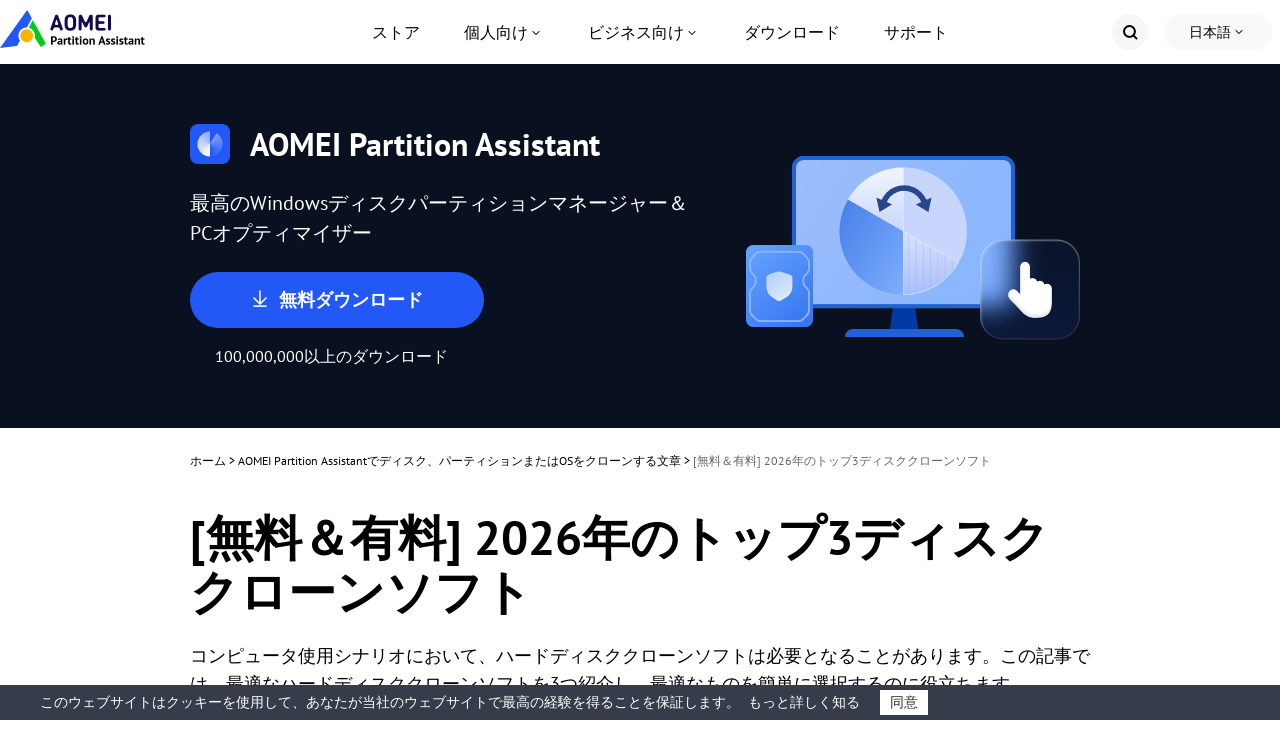

--- FILE ---
content_type: text/html
request_url: https://partition.aomei.jp/clone/drive-cloner-7868-tc.html
body_size: 17537
content:
<!DOCTYPE html>
<html lang="jp" data-category="post" data-theme="0" class="tpl-v202308">

<head>
    <!-- Google Tag Manager -->
    <script>
        (function (w, d, s, l, i) {
            w[l] = w[l] || [];
            w[l].push({
                'gtm.start': new Date().getTime(),
                event: 'gtm.js'
            });
            var f = d.getElementsByTagName(s)[0],
                j = d.createElement(s),
                dl = l != 'dataLayer' ? '&l=' + l : '';
            j.async = true;
            j.src = 'https://www.googletagmanager.com/gtm.js?id=' + i + dl;
            f.parentNode.insertBefore(j, f);
        })(window, document, 'script', 'dataLayer', 'GTM-NPMK9J8PP');
    </script><!-- End Google Tag Manager -->
    <script src="https://static.aomei.jp/lib/amt.min.js" defer></script>
    <meta charset="utf-8">
    <meta http-equiv="X-UA-Compatible" content="IE=edge">
    <meta name="viewport" content="width=device-width, initial-scale=1">
    <title>[無料＆有料] 2026年のトップ3ディスククローンソフト</title>
    <meta name="robots" content="index,follow,all">
    <meta name="description"
          content="市場には多くのハードディスククローン作成ソフトが存在します。ここでは、Windows PC用のHDD・SSDのクローンを作成するための3つの最良のソフトをお勧めします。">
    <meta name="keywords"
          content="ディスク クローン ソフト, クローン ソフト おすすめ, ディスク クローン, クローン ssd">
    <link rel="shortcut icon" type="image/x-icon" href="/favicon.ico">
    <link rel="bookmark" type="image/x-icon" href="/favicon.ico">
    <meta name="author" content="ひとみ">
    <meta property="fb:app_id" content="1728527474032346">
    <meta name="identification" content="144371">
    <link rel="canonical" href="https://partition.aomei.jp/clone/drive-cloner-7868-tc.html">
    <link rel="amphtml" href="https://partition.aomei.jp/clone/drive-cloner-7868-tc.amp.html">

    <link rel="stylesheet" href="/static/css/base.css">
    <link rel="stylesheet" href="/resource/css/dp-theme.css">

    <script type="application/ld+json">
    {
      "@context": "https://schema.org",
      "@type": "BreadcrumbList",
      "itemListElement": [{
        "@type": "ListItem",
        "position": 1,
        "name": "AOMEI Software",
        "item": "https://partition.aomei.jp"
      },{
        "@type": "ListItem",
        "position": 2,
        "name": "AOMEI Partition Assistantでディスク、パーティションまたはOSをクローンする文章",
        "item": "https://partition.aomei.jp/clone/"
      },{
        "@type": "ListItem",
        "position": 3,
        "name": "[無料＆有料] 2026年のトップ3ディスククローンソフト",
        "item": "https://partition.aomei.jp/clone/drive-cloner-7868-tc.html"
      }]
    }
    </script>

<script type="application/ld+json">
{
  "@context": "https://schema.org",
  "@type": "Article",
  "headline": "[無料＆有料] 2026年のトップ3ディスククローンソフト",
  "url": "https://partition.aomei.jp/clone/drive-cloner-7868-tc.html",
  "keywords": "ディスク クローン ソフト, クローン ソフト おすすめ, ディスク クローン, クローン ssd",
  "description": "市場には多くのハードディスククローン作成ソフトが存在します。ここでは、Windows PC用のHDD・SSDのクローンを作成するための3つの最良のソフトをお勧めします。",
  "image": [
    "https://partition.aomei.jp/screenshot/en/others/others/clone-windows-to-ssd.png",
    "https://partition.aomei.jp/screenshot/en/others/others/six-hard-drive-cloning-software/macrium-reflect.png",
    "https://partition.aomei.jp/screenshot/en/others/others/six-hard-drive-cloning-software/oo-image-interface.png",
    "https://partition.aomei.jp/screenshot/new-disk-clone/disk-clone-top.png",
    "https://partition.aomei.jp/screenshot/new-disk-clone/target-disk.png",
    "https://partition.aomei.jp/screenshot/new-disk-clone/target-disk.png",
    "https://partition.aomei.jp/articles/images/ssd-migration-freeware/select-destination-disk.png",
    "https://partition.aomei.jp/screenshot/new-disk-clone/clone-confirm.png",
    "https://partition.aomei.jp/screenshot/new-disk-clone/clone-way.png",
    "https://partition.aomei.jp/screenshot/new-disk-clone/preview.png"
],
  "mainEntityOfPage": "True",
  "publisher":{
      "@type": "Organization",
      "name": "AOMEI Software",
      "url": "https://partition.aomei.jp",
      "logo": {
          "@type": "ImageObject",
          "url": "https://partition.aomei.jp/static/images/header-and-footer/dp-nav-logo-black.svg",
          "width": "161",
          "height": "46"
      }
  },
  "dateCreated": "October 19, 2023",
  "datePublished": "October 19, 2023",
  "dateModified": "December 29, 2025",
  "author": {
    "@type":"Person",
    "name":"ひとみ",
    "url":"https://partition.aomei.jp/author/ひとみ.html"
  },
  "articleSection":"AOMEI Partition Assistantでディスク、パーティションまたはOSをクローンする文章"
}</script>

    <script src="https://partition.aomei.jp/assets/js/team/hitomi.js"></script>
<style>.toc{overflow-y:auto}.toc>.toc-list{overflow:hidden;position:relative}.toc>.toc-list li{list-style:none}.toc-list{margin:0}a.toc-link{color:currentColor;height:100%}a.toc-link.is-active-link,a.toc-link:hover{text-decoration:none;font-weight:700}a.toc-link.is-active-link{position:relative}.is-collapsible{max-height:1000px;overflow:hidden;transition:all 300ms ease-in-out}.is-collapsed{max-height:0}.is-position-fixed{position:fixed!important;top:0}.js-toc{padding:10px 0}.js-toc-box .toc-list li{margin:.66rem 0}.js-toc-box .toc-list li a{font-size:12px;font-size:1.2rem}.js-toc-box.closed h3::after{margin-top:4px}.js-toc .toc-list-item:last-child{margin-bottom:0}.js-toc-box h3{margin-top:0}</style><style id="post-block-css-PostNote">.cke_editable .post-note,.content .post-note,.post-note{padding:1em;border-radius:3px;font-size:14px;line-height:24px}.cke_editable .post-note.bg-ogray,.content .post-note.bg-ogray,.post-note.bg-ogray{background-color:#e6e6e6}.cke_editable .post-note.bg-oblue,.content .post-note.bg-oblue,.post-note.bg-oblue{background-color:#eef3f3}.cke_editable .post-note.bg-opink,.content .post-note.bg-opink,.post-note.bg-opink{background-color:#f8f8f8}.cke_editable .post-note.bg-oyell,.content .post-note.bg-oyell,.post-note.bg-oyell{background-color:#f7f3cf}.cke_editable .post-note dt,.content .post-note dt,.post-note dt{font-size:14px;font-weight:700;color:#000;padding:0;margin-bottom:8px}.cke_editable .post-note dd,.content .post-note dd,.post-note dd{position:relative;padding-left:1em;margin:0 0 5px;font-size:14px;line-height:24px}.cke_editable .post-note dd::before,.content .post-note dd::before,.post-note dd::before{content:'•';display:block;position:absolute;left:0;top:-1px}
</style><style id="post-block-css-PostTip">.cke_editable .post-tip,.content .post-tip,.post-tip{border:2px dashed #0075b8;padding:1em;border-radius:3px;font-size:14px;line-height:24px;margin:1em auto}.cke_editable .post-tip.bg-ogray,.content .post-tip.bg-ogray,.post-tip.bg-ogray{background-color:#e6e6e6}.cke_editable .post-tip.bg-oblue,.content .post-tip.bg-oblue,.post-tip.bg-oblue{background-color:#eef3f3}.cke_editable .post-tip.bg-opink,.content .post-tip.bg-opink,.post-tip.bg-opink{background-color:#f8f8f8}.cke_editable .post-tip.bg-oyell,.content .post-tip.bg-oyell,.post-tip.bg-oyell{background-color:#f7f3cf}</style><style id="post-block-css-PostTips">.cke_editable .post-tips,.content .post-tips,.post-tips{border:1px dashed #0075b8;padding:1em;background-color:#f7f3cf;border-radius:3px;font-size:14px;line-height:24px}.cke_editable .post-tips dt,.content .post-tips dt,.post-tips dt{font-size:14px;font-weight:700;color:#000;padding:0;margin-bottom:8px}.cke_editable .post-tips dd,.content .post-tips dd,.post-tips dd{position:relative;padding-left:2em;margin:0 0 5px;font-size:14px;line-height:24px}.cke_editable .post-tips dd::before,.content .post-tips dd::before,.post-tips dd::before{content:'✍';display:block;position:absolute;left:0;top:-1px}</style><style id="post-block-css-SecureDownload">.cke_editable .post-secdown,.content .post-secdown,.post-secdown{display:table;margin:1em auto;min-width:270px;text-align:center;border:0;color:#63686b;text-decoration:none;line-height:normal}.cke_editable .post-secdown .a-tp,.content .post-secdown .a-tp,.post-secdown .a-tp{background-color:#16aaef;color:#fff;border-radius:3px;display:block}.cke_editable .post-secdown .a-tp:hover,.content .post-secdown .a-tp:hover,.post-secdown .a-tp:hover{background-image:none;background-color:#39c0ff;color:#fff}.cke_editable .post-secdown .a-tp:hover::before,.cke_editable .post-secdown .a-tp:hover:before,.content .post-secdown .a-tp:hover::before,.content .post-secdown .a-tp:hover:before,.post-secdown .a-tp:hover::before,.post-secdown .a-tp:hover:before{position:static;width:60px;float:left}.cke_editable .post-secdown .a-tp>span,.content .post-secdown .a-tp>span,.post-secdown .a-tp>span{display:block;float:right;width:calc(100% - 63px);padding:10px 0;text-align:center;font-weight:400}.cke_editable .post-secdown .a-tp>span>span,.content .post-secdown .a-tp>span>span,.post-secdown .a-tp>span>span{margin:0;word-break:keep-all;white-space:nowrap;display:block}.cke_editable .post-secdown .a-tp>span>span:first-child,.content .post-secdown .a-tp>span>span:first-child,.post-secdown .a-tp>span>span:first-child{font-size:18px;padding:0 15px;font-weight:700}.cke_editable .post-secdown .a-tp>span>span:last-child,.content .post-secdown .a-tp>span>span:last-child,.post-secdown .a-tp>span>span:last-child{font-size:12px;font-weight:400}.cke_editable .post-secdown .a-tp::before,.cke_editable .post-secdown .a-tp:before,.content .post-secdown .a-tp::before,.content .post-secdown .a-tp:before,.post-secdown .a-tp::before,.post-secdown .a-tp:before{content:'';background:url(/assets/images/posts/0/icon-download-0.png) no-repeat center;display:block;float:left;width:60px;height:60px;border-right:1px solid #fff;position:static}.cke_editable .post-secdown .a-tp::after,.cke_editable .post-secdown .a-tp:after,.content .post-secdown .a-tp::after,.content .post-secdown .a-tp:after,.post-secdown .a-tp::after,.post-secdown .a-tp:after{content:'';display:block;overflow:hidden;visibility:hidden;height:0;clear:both}.cke_editable .post-secdown .a-bt,.content .post-secdown .a-bt,.post-secdown .a-bt{display:block;margin-top:4px;position:relative}.cke_editable .post-secdown .a-bt::before,.content .post-secdown .a-bt::before,.post-secdown .a-bt::before{content:'';display:inline-block;vertical-align:middle;margin-right:4px;width:14px;height:17px;background:url(https://www.ubackup.com/assets/images/posts/0/ic-security-0.png) no-repeat center;-webkit-background-size:contain;background-size:contain;position:relative;top:-2px}.cke_editable .post-secdown .a-bt img,.content .post-secdown .a-bt img,.post-secdown .a-bt img{vertical-align:middle;margin-bottom:1px;display:none;max-width:100%}</style>
</head>

<body>
<!-- Google Tag Manager noscript -->
<noscript>
    <iframe src="https://www.googletagmanager.com/ns.html?id=GTM-NPMK9J8PP" height="0" width="0"
            style="display:none;visibility:hidden"></iframe>
</noscript>
<!-- End Google Tag Manager noscript -->

<!--header-->
<header id="header-oct">
    <div class="container2">
        <div class="logo-box">
            <a href="/" class="logo">
                <img src="/assets/images/logos/logo@4x.png" width="145" height="38" alt="" srcset="">
            </a>
            <label class="burger" for="burger">
                <input type="checkbox" id="burger">
                <span></span>
                <span></span>
                <span></span>
            </label>
        </div>

        <nav class="nav">
            <ul class="nav-list">
                <!-- store -->
                <li class="nav-item">
                    <a href="/purchase.html" data-monitor="'2buy','top'" data-ga="'/purchase.html', 'click', '/top-navi'" class="nav-link">
                        <div class="nav-linktxt">ストア</div>
                    </a>
                </li>
                <!-- Partition Manager -->
                <li class="nav-item">
                    <div class="nav-drop nav-pa">
                        <div class="nav-linktxt">個人向け</div>
                        <div class="nav-sub nav-sub-pa">
                            <div class="nav-sublist">
                                <!-- std -->
                                <div class="nav-subitem">
                                    <div class="nav-subtxt">
                                        <i class="icon icon-std"></i>
                                        <div class="subinfo">
                                            <div class="subtit">
                                                <h4>Partition Assistant Standard</h4>
                                                <div class="subsign">
                                                    <div class="sign sign-free">無料</div>
                                                    <a href="/ss/download/pa/PAssist_Std.exe" data-monitor="'download','top'" data-ga="'Download PA Standard', 'download', '/top-navi'" class="sign sign-hover sign-down">ダウンロード</a>
                                                </div>
                                            </div>

                                            <p class="subdesc">
                                                データを失うことなく、個人向けHDDのパーティション分割を安全に行う
                                            </p>
                                        </div>
                                    </div>
                                    <a href="/free-partition-manager.html" data-monitor="'redirection','top'" data-ga="'/free-partition-manager.html', 'click', '/top-navi'" class="sublink"></a>
                                </div>
                                <!-- pro -->
                                <div class="nav-subitem">
                                    <div class="nav-subtxt">
                                        <i class="icon icon-pro"></i>
                                        <div class="subinfo">
                                            <div class="subtit">
                                                <h4>Partition Assistant Professional</h4>
                                                <div class="subsign">
                                                    <a href="/ss/download/pa/PAssist_ProDemo.exe" data-monitor="'download','top'" data-ga="'Download PA Pro', 'download', '/top-navi'" class="sign sign-hover sign-try">体験</a>
                                                    <a href="/buy-pa-pro.html" data-monitor="'redirection','top'" data-ga="'/buy-pa-pro.html', 'click', '/top-navi'" class="sign sign-hover sign-buy">購入</a>
                                                </div>
                                            </div>

                                            <p class="subdesc">
                                                Windows
                                                PC向けオールインワンソフトディスクパーティション管理ソフト
                                            </p>
                                        </div>
                                    </div>
                                    <a href="/partition-manager-pro-edition.html" data-monitor="'redirection','top'" data-ga="'/partition-manager-pro-edition.html', 'click', '/top-navi'" class="sublink"></a>
                                </div>
                            </div>
                            <div class="nav-subbot">
                                <p class="copmparision-desc">
                                    ニーズに合わせて最適なエディションを選びましょう
                                </p>
                                <a href="/compare-edition.html" data-monitor="'redirection','top'" data-ga="'/compare-edition.html', 'click', '/top-navi'">各エディションの比較 >></a>
                            </div>
                        </div>
                    </div>
                </li>

                <li class="nav-item">
                    <div class="nav-drop nav-afr">
                        <div class="nav-linktxt">ビジネス向け</div>
                        <div class="nav-sub nav-sub-afr">
                            <div class="nav-sublist">
                                <!-- pro -->
                                <div class="nav-subitem">
                                    <div class="nav-subtxt">
                                        <i class="icon icon-pro"></i>
                                        <div class="subinfo">
                                            <div class="subtit">
                                                <h4>Partition Assistant Professional</h4>
                                                <div class="subsign">
                                                    <a href="/ss/download/pa/PAssist_ProDemo.exe" data-monitor="'download','top'" data-ga="'Download PA Pro', 'download', '/top-navi'" class="sign sign-hover sign-try">体験</a>
                                                    <a href="/buy-pa-pro.html" data-monitor="'redirection','top'" data-ga="'/buy-pa-pro.html', 'click', '/top-navi'" class="sign sign-hover sign-buy">購入</a>
                                                </div>
                                            </div>

                                            <p class="subdesc">
                                                Windows
                                                PC向けオールインワンソフトディスクパーティション管理ソフト
                                            </p>
                                        </div>
                                    </div>
                                    <a href="/partition-manager-pro-edition.html" data-monitor="'redirection','top'" data-ga="'/partition-manager-pro-edition.html', 'click', '/top-navi'" class="sublink"></a>
                                </div>
                                <!-- server -->
                                <div class="nav-subitem">
                                    <div class="nav-subtxt">
                                        <i class="icon icon-srv"></i>
                                        <div class="subinfo">
                                            <div class="subtit">
                                                <h4>Partition Assistant Server</h4>
                                                <div class="subsign">
                                                    <a href="/ss/download/pa/PAssist_SrvDemo.exe" data-monitor="'download','top'" data-ga="'Download PA Server', 'download', '/top-navi'" class="sign sign-hover sign-try">体験</a>
                                                    <a href="/buy-pa-server.html" data-monitor="'redirection','top'" data-ga="'/buy-pa-server.html', 'click', '/top-navi'" class="sign sign-hover sign-buy">購入</a>
                                                </div>
                                            </div>

                                            <p class="subdesc">
                                                サーバーの最適化のための頼もしいディスクパーティション管理ソリューション
                                            </p>
                                        </div>
                                    </div>
                                    <a href="/partition-manager-server-edition.html" data-monitor="'redirection','top'" data-ga="'/partition-manager-server-edition.html', 'click', '/top-navi'" class="sublink"></a>
                                </div>

                                <!-- Unlimited  -->
                                <div class="nav-subitem">
                                    <div class="nav-subtxt">
                                        <i class="icon icon-unl"></i>
                                        <div class="subinfo">
                                            <div class="subtit">
                                                <h4>Partition Assistant Unlimited</h4>
                                                <div class="subsign">
                                                    <a href="/ss/download/pa/PAssist_UnlDemo.exe" data-monitor="'download','top'" data-ga="'Download PA Unlimited', 'download', '/top-navi'" class="sign sign-hover sign-try">体験</a>
                                                    <a href="/buy-pa-unlimited.html" data-monitor="'redirection','top'" data-ga="'/buy-pa-unlimited.html', 'click', '/top-navi'" class="sign sign-hover sign-buy">購入</a>
                                                </div>
                                            </div>

                                            <p class="subdesc">
                                                台数無制限のPC＆サーバーでディスクパーティションを管理する企業向けソリューション
                                            </p>
                                        </div>
                                    </div>
                                    <a href="/partition-assistant-unlimited.html" data-monitor="'redirection','top'" data-ga="'/partition-assistant-unlimited.html', 'click', '/top-navi'" class="sublink"></a>
                                </div>

                                <!-- Technician  -->
                                <div class="nav-subitem">
                                    <div class="nav-subtxt">
                                        <i class="icon icon-tech"></i>
                                        <div class="subinfo">
                                            <div class="subtit">
                                                <h4>Partition Assistant Technician</h4>
                                                <div class="subsign">
                                                    <a href="/ss/download/pa/PAssist_TechDemo.exe" data-monitor="'download','top'" data-ga="'Download PA Tech', 'download', '/top-navi'" class="sign sign-hover sign-try">体験</a>
                                                    <a href="/buy-pa-tech.html" data-monitor="'redirection','top'" data-ga="'/buy-pa-tech.html', 'click', '/top-navi'" class="sign sign-hover sign-buy">購入</a>
                                                </div>
                                            </div>

                                            <p class="subdesc">
                                                お客様に有償技術サポートを制限なく提供するMSP向けソリューション
                                            </p>
                                        </div>
                                    </div>
                                    <a href="/partition-assistant-technician.html" data-monitor="'redirection','top'" data-ga="'/partition-assistant-technician.html', 'click', '/top-navi'" class="sublink"></a>
                                </div>
                                <div class="nav-subbot">
                                    <p class="copmparision-desc">
                                        ニーズに合わせて最適なエディションを選びましょう
                                    </p>
                                    <a href="/compare-edition.html" data-monitor="'redirection','top'" data-ga="'/compare-edition.html', 'click', '/top-navi'">各エディションの比較 >></a>
                                </div>
                            </div>
                        </div>
                    </div>
                </li>

                <!-- Download -->
                <li class="nav-item">
                    <a href="/download.html" data-monitor="'2download','top'" data-ga="'/download.html', 'click', '/top-navi'" class="nav-link">
                        <div class="nav-linktxt">ダウンロード</div>
                    </a>
                </li>
                <!-- Support -->
                <li class="nav-item">
                    <a href="/support.html" data-monitor="'redirection','top'" data-ga="'/support.html', 'click', '/top-navi'" class="nav-link">
                        <div class="nav-linktxt">サポート</div>
                    </a>
                </li>
            </ul>
            <ul class="nav-action">
                <li class="nav-item">
                    <span class="nav-linktxt mobile-txt">検索</span>
                    <a href="/search.html" class="nav-search"> </a>
                </li>
                <li class="nav-item">
                    <div class="language-list" data-lang="parent">
                        <a href="javaScript:void(0)" data-lang="current">日本語</a>
                        <ul class="menu" data-list="lang">
                            <li>
                                <a href="https://www.diskpart.com/" data-monitor="'redirection','top'" data-ga="'https://www.diskpart.com/', 'click', '/top-navi'">English</a>
                            </li>
                            <li>
                                <a href="https://www.diskpart.com/de/" data-monitor="'redirection','top'" data-ga="'https://www.diskpart.com/de/index.html', 'click', '/top-navi'">Deutsch</a>
                            </li>
                            <li>
                                <a href="https://www.diskpart.com/fr/" data-monitor="'redirection','top'" data-ga="'https://www.diskpart.com/fr/index.html', 'click', '/top-navi'">Français</a>
                            </li>
                            <li>
                                <a href="https://www.diskpart.com/it/" data-monitor="'redirection','top'" data-ga="'https://www.diskpart.com/it/index.html', 'click', '/top-navi'">Italiano</a>
                            </li>
                            <li>
                                <a href="https://www.diskpart.com/es/" data-monitor="'redirection','top'" data-ga="'https://www.diskpart.com/es/index.html', 'click', '/top-navi'">Español</a>
                            </li>
                            <li>
                                <a href="https://www.diskpart.com/tw/" data-monitor="'redirection','top'" data-ga="'https://www.diskpart.com/tw/index.html', 'click', '/top-navi'">繁體中文</a>
                            </li>
                        </ul>
                    </div>
                </li>
            </ul>
        </nav>
    </div>
</header>
<!--/header-->

<!-- banner -->
<div class="banner">
    <div class="container-theme">
        <div class="wrap">
            <div class="left">
                <div class="tt f-fs32">
                    <img src="/resource/images/dp-theme/dp-article-logo-pa-32@2x.png" width="40" height="40"
                         alt="">
                    AOMEI Partition Assistant
                </div>
                <p class="bannertxt f-fs20">
                    最高のWindowsディスクパーティションマネージャー＆PCオプティマイザー
                </p>
                <a href="/ss/download/pa/PAssist_ProDemo.exe" class="btn-lg btn-bl btn-more-txt"
                   data-ga="'Download PA Pro', 'download', '/clone/drive-cloner-7868-tc.html_banner'">
                    <i class="ic-dw"></i>
                    <div class="txt">
                        無料ダウンロード
                    </div>
                </a>
                <div class="w">
                    100,000,000以上のダウンロード
                </div>
            </div>
        </div>
    </div>
</div>
<!-- banner -->

<!-- article content -->
<div class="container-box">
    <div id="main-content" class="container-theme main-content clearfix">
        <!-- main_content -->
        <div id="content" class="content">
            <div class="inner-content">
                <!-- breadcrumb -->
                <ol class="breadcrumb">
                    <li>
                        <a href="/">ホーム</a> >
                    </li>
                    <li>
                        <a href="/clone/">
                            AOMEI Partition Assistantでディスク、パーティションまたはOSをクローンする文章
                        </a> >
                    </li>
                    <li class="active">
                        [無料＆有料] 2026年のトップ3ディスククローンソフト
                    </li>
                </ol>
                <h1 class="f-fs48">
                    [無料＆有料] 2026年のトップ3ディスククローンソフト
                </h1>
                <!-- summary -->
                <p class="zhaiyao">
                    コンピュータ使用シナリオにおいて、ハードディスククローンソフトは必要となることがあります。この記事では、最適なハードディスククローンソフトを3つ紹介し、最適なものを簡単に選択するのに役立ちます。
                </p>
                <!-- author_info -->
                <div class="author-wrap">
                    <div class="author-info">
                        <div class="author-des">
                            <img src="/assets/images/author/hitomi.png" width="40" height="40" alt="ひとみ">

                            <!--{scene:L1}-->
                            

                            <!--{L1:updated}-->
                            <p class="push-date">
                                投稿者：<a href="https://partition.aomei.jp/author/ひとみ.html" target="_blank">ひとみ</a>／更新日：2025年12月29日
                            </p>
                            <!--{/L1:updated}-->

                            <!--{/scene:L1}-->
                        </div>
                        <!-- 分享 -->
                        <div class="media">
                            <span>シェア：</span>
                            <a href="" class="ic-facebook">
                                <img src="/resource/images/dp-theme/dp-article-ab-ic-share-fb-24.svg" width="24"
                                     height="24" alt="facebook" srcset="">
                            </a>
                            <a href="" class="ic-twitter">
                                <img src="/resource/images/dp-theme/dp-article-ic-tw-12.png" width="12"
                                     height="12" alt="twitter" srcset="">
                            </a>
                            <a href="" class="ic-ins">
                                <img src="/resource/images/dp-theme/dp-article-ab-ic-share-in-24.svg" width="24"
                                     height="24" alt="instagram" srcset="">
                            </a>
                            <a href="" class="ic-reddit">
                                <img src="/resource/images/dp-theme/dp-article-ab-ic-share-reddit-24.svg"
                                     width="24" height="24" alt="reddit" srcset="">
                            </a>
                        </div>
                    </div>
                </div>
                <!-- /author_info -->
                <!-- core_content -->
                <div class="core ctt-wrap">
                    <div class="lightbox">
                        <div class="lightbox-content">
                            <img src="" alt="">
                            <span class="close"></span>
                        </div>
                        <div class="lightbox-overlay"></div>
                    </div>
                    <input type="hidden" value="137895" id="postId">
                    <input type="hidden" id="template-v2">
                    <div class="post-area" id="post-contents-area">
                        <div class="center-box-toc">
                <strong>目次</strong>
                <div class="center-toc-b center-toc-list1" style="display: none;">
                    <ol class="toc-list "><li class="toc-list-item"><a href="#h_0" class="toc-link node-name--H2 ">ディスククローンソフトの選び方</a><li class="toc-list-item"><a href="#h_1" class="toc-link node-name--H2 ">Windows PC用のディスククローンソフトおすすめ3選</a><ol class="toc-list  is-collapsible is-collapsed"><li class="toc-list-item"><a href="#h_2" class="toc-link node-name--H3 ">1.Macrium Reflect</a></li><li class="toc-list-item"><a href="#h_3" class="toc-link node-name--H3 ">2.O&O Disk Image</a></li><li class="toc-list-item"><a href="#h_4" class="toc-link node-name--H3 ">3.AOMEI Partition Assistant Professional</a></li></ol><li class="toc-list-item"><a href="#h_5" class="toc-link node-name--H2 ">まとめ</a></li></ol>
            </div>
        </div>

                        <!--ART_CONTENT-->
                        <input id="post_function" value="克隆磁盘" type="hidden">
<input id="post_maintainer" value="ひとみ|2023-10-19 11:44:21" type="hidden">
<h2>ディスククローンソフトの選び方</h2>

<p>コンピュータを使用する際、重要なファイルのバックアップ、ハードディスクのアップグレード、OSのメンテナンス、何らかの不具合からのデータ復旧など、さまざまな状況に遭遇することになります。幸いなことに、適切なディスククローンソフトを選ぶことで、これらの問題に対処することができます。</p>

<p>適切なディスククローンソフトを探す際、無料版と有料版の両方が利用可能です。どちらを選ぶべきでしょうか？フリーソフトは機能が制限されていることがありますが、クローン要求があまり複雑でない場合、役立つことがあります。</p>

<p class="align-center"><img src="[data-uri]" alt="ディスククローン" height="344" stpl-src="https://partition.aomei.jp/screenshot/en/others/others/clone-windows-to-ssd.png" width="601" class="stpl-lazy"></p>

<p>適切な決定をする際のガイダンスとして、以下に一般的な比較ポイントを示します。</p>

<dl class="post-tips" data-block-name="PostTips">
	<dd><strong>機能とタスクの要件</strong>：ディスククローンソフトが提供する機能と、タスク目的に注意を払います。ファイルのバックアップ、ディスクのクローン、システムの復元など、具体的な目的に適したソフトを選びましょう。</dd>
	<dd><strong>対応ファイルシステム</strong>：ディスククローンソフトがサポートするファイルシステムに注意してください。NTFS、FAT32、exFATなど、お使いのシステムで使用しているファイルシステムに対応しているか確認してください。</dd>
	<dd><strong>ユーザーフレンドリー</strong>：インターフェースが使いやすく、設定が分かりやすいかどうかを確認します。操作が簡単で使いやすいソフトは、ミスを減らし、効率的な作業を可能にします。</dd>
	<dd><strong>ライセンスとコスト</strong>：ライセンス条件や価格を検討します。無料版やデモ版、ライセンスの制約に関する情報を確認して、予算に合った選択をしましょう。</dd>
	<dd><strong>レビューと評判</strong>：ユーザーレビューや専門家の評価を調査します。他のユーザーの評判は信頼性の指標となります。</dd>
</dl>

<p>ここで3つの無料および有料のクローンソフトを紹介します。それらの違いを詳しく説明して、適切なハードディスククローンソフトをどのように選ぶべきかを知ることができます。</p>

<h2 id="toc.0.3680767011379935">Windows PC用のディスククローンソフトおすすめ3選</h2>

<p>多くのレビューやテストを調査し、最も人気のあるハードディスククローンソフトを3つ見つけました。それらは「Macrium Reflect」、「O&O Disk Image」、および「AOMEI Partition Assistant」です。これらのうちいくつかは無料で有名であり、他のものは費用対効果が高いことで知られています。</p>

<h3 id="toc.0.37811505575072224">1.Macrium Reflect</h3>

<p><strong><span style="color:#e67e22">互換性：</span></strong>Windows XP+システム、家庭用、個人用、商用、非商用利用</p>

<p>「Macrium Reflect」はWindowsユーザーにとって非常に人気のあるソフトです。このソフトはディスククローンに優れており、コンピュータのデータ、ハードディスク全体、一部、または個別のファイルなど、さまざまなクローンを作成できます。</p>

<p><strong>主要なバックアップ目的に使用する場合</strong>、「Macrium Reflect」は素晴らしい選択肢となります。ファイル、フォルダ、またはコンピュータの一部を単一の圧縮ファイルに保存し、エラー発生時に同じハードディスク上のパーティションを回復したり、データを新しいハードディスクに移行するのに役立ちます。</p>

<p>ただし、主要な機能はコンピュータのコンテンツのコピーを迅速に作成することです。データの移行やハードディスクのアップグレードなどのタスクに関しては、代替ソリューションを探すことをお勧めします。</p>

<p class="align-center"><img src="[data-uri]" alt="Macrium Reflect" height="283" stpl-src="https://partition.aomei.jp/screenshot/en/others/others/six-hard-drive-cloning-software/macrium-reflect.png" width="600" class="stpl-lazy"></p>

<p><strong><span style="color:#e67e22">価格：</span></strong>このツールが人気を集めた理由の1つは、以前に無料版を提供していたからです。しかし、公式ウェブサイトによれば、現在は無料版を提供していない代わりに<strong>無料ダウンロード版</strong>を提供しています。「Macrium Reflect」の有料版の価格は、年間<strong>135.00ドル</strong>からです。</p>

<h3 id="toc.0.7541438341030273">2.O&O Disk Image</h3>

<p><strong><span style="color:#e67e22">互換性：</span></strong>すべてのWindowsバージョンと互換性があるわけではなく、より新しいWindowsバージョンに適応しています。具体的には、「O&O DiskImage」はWindows 8、8.1、10、および11と互換性があります。</p>

<p>「O&O DiskImage」は、コンピュータのディスクを管理するために設計された便利なソフトです。個別のファイルやフォルダのバックアップと復元が可能で、個別のパーティション／ディスクのイメージ化と復元をサポートしており、<strong>増分バックアップと差分バックアップに対応しており</strong>、使用されているセクターのイメージを作成できます。</p>

<p class="align-center"><img src="[data-uri]" alt="O&O DiskImage" height="373" stpl-src="https://partition.aomei.jp/screenshot/en/others/others/six-hard-drive-cloning-software/oo-image-interface.png" width="600" class="stpl-lazy"></p>

<p>「O&O Disk Image」はディスクイメージとクローンに信頼性のあるソフトである一方、他の競合するハードディスククローンソフトと比較して、特定の制限があるかもしれません。具体的には、さまざまなクローンタスクに必要ないくつかの高度な機能が不足している可能性があります。</p>

<p><strong><span style="color:#e67e22">価格：</span></strong>「O&O Disk Image」は<strong>30日間の制限のない無料ダウンロード期</strong>を提供します。その後、1台のPCで使用するための年間料金が<strong>49.95ドル</strong>必要です。</p>

<h3 id="toc.0.9147609825852376">3.AOMEI Partition Assistant Professional</h3>

<p>一部の投稿がこれらの２つのソフトが無料であると暗示していますが、注意深く調査すると、実際には無料のソフトではなく、無料ダウンロード版・無料ダウンロード期を提供していることがわかります。これらのソフトは、要求が複雑でない場合に緊急の問題に対処するのに役立ちますが、更新やバグ修正を受け取り、データのセキュリティを確保したい場合は高額な価格を支払う必要があります。</p>

<p>ここではWindowsコンピュータ用のディスククローンソフトとして、費用対効果の高い「<a href="https://partition.aomei.jp/partition-manager-pro-edition.html" target="_blank">AOMEI Partition Assistant Professional</a>」をお勧めします。</p>

<p><strong><span style="color:#e67e22">互換性：</span></strong>Windows 11／10／8.1／8／7をサポートしています。</p>

<p>「AOMEI Partition Assistant Professional」は優れた<strong>ディスク・パーティションマネジャー</strong>であり、特にディスクのクローンが得意です。使いやすいGUI（グラフィカルユーザーインターフェース）を備えており、誰でも（経験者から初心者まで）使用できます。</p>

<p>スマートなコピー方法を持っており、迅速かつ正確にクローンすることができます。ディスク全体・一部をクローンすることができます。さらに、データディスクのクローン、システムディスクのクローン、暗号化されたBitLockerパーティションのクローンもサポートしています。</p>

<p>最も優れている点は、ほとんどすべての種類のストレージデバイスに対応し、コンピュータの設定方法（FAT32、NTFS、exFATを使用しているか、MBRまたはGPTなどのさまざまなストレージスタイルを使用しているか）に関係なくうまく機能します。</p>

<div class="post-secdown" data-block-name="SecureDownload"><a class="a-tp" data-cf-modified-634313423e254158a1e49fad-="" data-cf-modified-80a21cdf98164b22c5ee4e54-="" href="https://partition.aomei.jp/ss/download/pa/PAssist_ProDemo.exe" onclick="if (!window.__cfRLUnblockHandlers) return false; if (!window.__cfRLUnblockHandlers) return false; ga('send', 'event', 'Download PA Pro', 'download', 'jp-article');"><span><span>無料ダウンロード</span> <span>Win 11/10/8.1/8/7</span> </span> </a>

<div class="a-bt">安全かつ快適</div>
</div>

<p><strong><span style="color:#e67e22">価格：</span></strong>年間更新版<strong>49.95ドル</strong>（6,880円）か、無期限版<strong>59.95ドル</strong>（7,880円）を選択できます。</p>

<div class="post-tip" data-block-name="PostTip">🔮「年間更新版」は自動更新が可能です。サブスクリプションを解約するまで、新しいバージョンを無料で入手することができます。<br />
🔮「無期限版」は1回払いです。新しいバージョンへのアップグレードは生涯無料です。</div>

<p>ステップ 1. AOMEI PA Professionalを起動して、ツールバーの「クローン」をクリックし、ドロップダウンメニューから「ディスクをクローン」を選択します。</p>

<p class="align-center"><a href="https://partition.aomei.jp/screenshot/new-disk-clone/disk-clone-top.png" target="_blank" title="ディスクをクローン"><img src="[data-uri]" alt="ディスクをクローン" height="450" stpl-src="https://partition.aomei.jp/screenshot/new-disk-clone/disk-clone-top.png" width="600" class="stpl-lazy"></a></p>

<p>ステップ 2. クローン元のディスクを選択し、「次へ」をクリックします。</p>

<p class="align-center"><a href="https://partition.aomei.jp/screenshot/new-disk-clone/target-disk.png" target="_blank" title="クローン先のディスクを選択"><img src="[data-uri]" alt="クローン先のディスクを選択" height="450" stpl-src="https://partition.aomei.jp/screenshot/new-disk-clone/target-disk.png" width="600" class="stpl-lazy"></a></p>

<p>ステップ 3. クローン先のディスクを選択し、「次へ」ボタンをクリックします。</p>

<p class="align-center"><a href="https://partition.aomei.jp/screenshot/new-disk-clone/target-disk.png" target="_blank" title="クローン先のディスクを選択"><img src="[data-uri]" alt="クローン先のディスクを選択" height="450" stpl-src="https://partition.aomei.jp/screenshot/new-disk-clone/target-disk.png" width="600" class="stpl-lazy"></a></p>

<p>ステップ 4. ターゲットディスクを選択して「次へ」をクリックします。</p>

<p class="align-center"><a href="https://partition.aomei.jp/articles/images/ssd-migration-freeware/select-destination-disk.png" target="_blank" title="ターゲットディスクの選択"><img src="[data-uri]" alt="ターゲットディスクの選択" height="449" stpl-src="https://partition.aomei.jp/articles/images/ssd-migration-freeware/select-destination-disk.png" width="600" class="stpl-lazy"></a></p>

<p>ステップ 5. 確認画面に移動して、クローン元のディスクとクローン先のディスクを確認します。問題なければ「確認」ボタンをクリックして、続行します。</p>

<p class="align-center"><a data-send-qgv1="true" href="https://partition.aomei.jp/screenshot/new-disk-clone/clone-confirm.png" target="_blank" title="確認画面"><img src="[data-uri]" alt="確認画面" height="450" stpl-src="https://partition.aomei.jp/screenshot/new-disk-clone/clone-confirm.png" width="600" class="stpl-lazy"></a></p>

<dl class="post-note bg-ogray" data-block-name="PostNote">
	<dd><strong>「セクタ単位のクローン」にチェックを入れることができます：</strong></dd>
	<dd>チェックを入れる場合、「セクタ単位のクローン」を実行します。使用済みセクタと未使用セクタをすべてクローンするため、より長い時間がかかります。ターゲットディスクのサイズはソースディスクのサイズに等しいかそれより大きくなければなりません（ソースディスクはMBR形式の場合、ターゲットディスクもMBR形式になっています）。</dd>
	<dd>チェックを入れない場合、「ディスクの高速クローン」を実行します。ソースディスク上の使用済み領域だけをクローンするため、大容量のソースディスクを小容量のターゲットディスクにクローンすることができます（ターゲットディスクの空き容量はソースディスクの使用済み容量より大きいか等しい必要があります）。クローン中にターゲットディスク上の各パーティションのサイズを調整することができます。</dd>
</dl>

<dl class="post-note bg-ogray" data-block-name="PostNote">
	<dd><strong>「設定」をクリックして、ターゲットディスク上の<a href="https://partition.aomei.jp/resource/how-to-use-Disk-Management.html" target="_blank">パーティション</a>を編集することができます：</strong></dd>
	<dd>パーティションのサイズを変更せずにクローン：ソースパーティションのサイズを維持します。</dd>
	<dd>コピー先に合わせる：ターゲットディスク全体に合わせてパーティションのサイズを自動的に調整します。</dd>
	<dd>手動で編集する：ターゲットディスク上のパーティションのサイズを手動で調整します。</dd>
</dl>

<p class="align-center"><a data-send-qgv1="true" href="https://partition.aomei.jp/screenshot/new-disk-clone/clone-way.png" target="_blank" title="設定"><img src="[data-uri]" alt="設定" height="450" stpl-src="https://partition.aomei.jp/screenshot/new-disk-clone/clone-way.png" width="600" class="stpl-lazy"></a></p>

<p>ステップ 6. 「適用」&rArr;「続行」をクリックして、この操作を実行します。</p>

<p class="align-center"><a data-send-qgv1="true" href="https://partition.aomei.jp/screenshot/new-disk-clone/preview.png" target="_blank" title="適用"><img src="[data-uri]" alt="適用" height="450" stpl-src="https://partition.aomei.jp/screenshot/new-disk-clone/preview.png" width="600" class="stpl-lazy"></a></p>

<p>このソフトにはホット・クローンテクニックが搭載されています。これにより、通常どおりコンピュータを使用しながら、バックグラウンドでデータをクローンできます。このプロセス中に作成された新しいデータは、クローンに含まれません。</p>

<h2 id="toc.0.9120410393693934">まとめ</h2>

<p>おすすめの3つのディスククローンソフトはすべて人気のある選択肢です。基本的なニーズを満たすだけで十分であり、特に一度きりの問題を修正する場合、無料版をダウンロードすることができます。しかし、より良いコンピュータ管理や複雑なシナリオに対処する場合、「AOMEI Partition Assistant&nbsp;Professional」などの費用対効果の高い選択肢が役立ちます。</p>

<p>この多機能ソフトは、ディスクのクローンだけでなく、<a href="https://partition.aomei.jp/help/pc-cleaner.html" target="_blank">PCクリーナー</a>、パーティションの拡張、<a href="https://partition.aomei.jp/data-fast-recovery/" target="_blank">データの復元</a>、重複ファイルの検出などの機能が備わっています。Windows Serverユーザーの場合、この強力なソフトは<a href="https://partition.aomei.jp/partition-manager-server-edition.html" target="_blank">Server版</a>も提供しています。</p>
                        <!--ART_CONTENT-->

                    </div>
                </div>
                <!-- /core_content -->

                <!-- author_info -->
                <div class="conter-author">
                    <div class="left">
                        <img src="/assets/images/author/hitomi.png" width="100" height="100"
                             alt="ひとみ">
                    </div>
                    <div class="right">
                        <div class="name">
                            <span><a href="https://partition.aomei.jp/author/ひとみ.html">ひとみ</a></span>・編集者
                        </div>
                        <div>
                            こんにちは、2023年に入社したひとみです。子供の頃からパソコンに触れるのが好きで、身近な人の「これどうしたらいいの？」という質問に答えているうちに、自然とIT関連の知識を深めてきました。今は、バックアップ＆復元、クローン、ディスク＆パーティションの管理などを中心に記事を書いています。私の記事は、日常的にパソコンを使う中で「困った」「どうしたらいいの？」と悩んだときに役立つことを目指しています。
                        </div>
                    </div>
                </div>
                <!-- related_posts -->
                
                <div class="content-related"><div style="font-size: 36px;line-height: 42px;margin-bottom: 24px;margin-top: 60px;padding-top: 20px;font-weight: bold;">人気記事</div><div class="wrap"><div class="item"><div class="h5" style="color: #000;font-size: 16px;"><a style="width: 100%;word-wrap: break-word;margin-bottom: 8px;"  href="https://partition.aomei.jp/diskpart/c-drive-getting-full-automatically-windows-11-7868-tc.html" target="_blank">「Windows 11」パソコンのCドライブ容量が原因不明でいっぱいになった！</a></div><p class="related-txt">パソコンのCドライブ容量が原因不明でいっぱいになる場合はどうすればよいですか？この記事では、考えられる原因とCドライブをクリーンアップして空き容量を増やすいくつかの方法を紹介します。</p></div><div class="item"><div class="h5" style="color: #000;font-size: 16px;"><a style="width: 100%;word-wrap: break-word;margin-bottom: 8px;"  href="https://partition.aomei.jp/articles/new-hard-drive-wont-boot-7868-tc.html" target="_blank">「新しいハードディスクが起動しない」問題を解決するための４つの方法</a></div><p class="related-txt">新しいハードディスクまたはクローンしたハードディスクが起動しないのを経験したことがありますか。心配しないでください。以下の４つの解決策を試してみて、新しいハードディスクまたはクローンしたハードディスクの起動問題を簡単に修正できます。この記事では、新しいハードディスクが起動しない理由を説明し、Windows 11／10／8／7から新しいHDD・SSDから起動する方法を紹介します。</p></div><div class="item"><div class="h5" style="color: #000;font-size: 16px;"><a style="width: 100%;word-wrap: break-word;margin-bottom: 8px;"  href="https://partition.aomei.jp/clone/sandisk-ssd-clone-to-another-ssd-7868-tc.html" target="_blank">フリーソフト：Windowsで簡単にSanDisk SSDを別のSSDにクローンする</a></div><p class="related-txt">Windowsで簡単にSanDisk SSDを別のSSDにクローンする方法を知りたいですか？最高のSanDiskクローンフリーソフト - 「AOMEI Partition Assistant Standard」は、ディスクのクローンを簡単かつ迅速に行うことができます。</p></div><div class="item"><div class="h5" style="color: #000;font-size: 16px;"><a style="width: 100%;word-wrap: break-word;margin-bottom: 8px;"  href="https://partition.aomei.jp/clone/clone-hard-drive-to-ssd-7868-tc.html" target="_blank">「フリーソフト」Windows PCでハードディスクをSSDにクローンする</a></div><p class="related-txt">多くの人々はWindows PCでハードディスクをSSDにクローンして、ディスクを換装する必要があるかもしれません。この記事では、便利なディスククローンソフトウェアを使って、簡単にディスクをクローンする方法をご紹介します。</p></div></div></div>


            </div>
        </div>
        <!-- /main_content -->
    </div>
</div>
<!--/article content-->

<div class="footer-free">
    <div class="container">
        <div class="wrap">
            <div class="left">
                <h2>
                    AOMEI Partition Assistantを今すぐ無料でお試しください！
                </h2>
                <p class="des">
                    最高のWindowsディスクパーティションマネージャー＆PCオプティマイザー
                </p>

                <div class="btn-item">
                    <a href="/ss/download/pa/PAssist_ProDemo.exe"
                       data-ga="'Download PA Pro', 'download', '/clone/drive-cloner-7868-tc.html_bottom'"
                       class="btn-bl btn-lg btn-down">
                        <div class="btn-box">
                            <i class="down-ic"></i>
                            <span class="txt">
                                    <b>無料ダウンロード</b> <br>
                                </span>
                        </div>
                    </a>
                    <div class="w">
                        100,000,000以上のダウンロード
                    </div>
                </div>
                <div class="logo-list"></div>
            </div>
            <div class="right">
                <img src="/resource/images/dp-theme/dp-article-banner-img-pc.svg" width="400" height="240"
                     alt="">
            </div>
        </div>
    </div>
</div>
<!-- footer -->
<footer class="footer" id="footer-oct">
    <div class="container2">
        <div class="phone-logo-bx">
            <a class="logo" href="/" data-monitor="'redirection','footer'">
                <img src="/resource/images/icons/footer-logo.png" width="200" height="48" alt="" srcset="" loading="lazy"></a>
        </div>
        <div class="ft-top">
            <div class="ft-sec">
                <div class="logo-bx">
                    <a class="logo" href="/" data-monitor="'redirection','footer'"><img src="/resource/images/icons/footer-logo.png" width="200" height="48" alt="logo" loading="lazy"></a>
                </div>
                <div class="share">
                    <a class="facebook" target="_blank" href="https://www.facebook.com/aomeitechnology" onclick="ga('send', 'event', 'https://www.facebook.com/aomeitechnology', 'click', '/bottom-navi');"></a>
                    <a class="twitter" target="_blank" href="https://x.com/aomeitech" onclick="ga('send', 'event', 'https://x.com/aomeitech', 'click', '/bottom-navi');"></a>
                    <a class="youtube" target="_blank" href="https://www.youtube.com/user/AomeiTech" onclick="ga('send', 'event', 'https://www.youtube.com/user/AomeiTech', 'click', '/bottom-navi');"></a>
                </div>
                <div class="send-email-box">
                    <p>ニュースレター購読</p>
                    <form id="subscribe-form">
                        <label for="subscribe-email"><input type="text" id="subscribe-email" autocomplete="off" placeholder="Your Email"></label>
                        <button type="button" id="subscribe-btn"></button>
                    </form>
                </div>
            </div>
            <div class="ft-mn">
                <div class="ft-col f-fl" data-toggle="dropdown-btn">
                    <h6>製品</h6>
                    <ul data-toggle="dropdown-cnt">
                        <li>
                            <a class="icon-free" href="/free-partition-manager.html" onclick="ga('send', 'event', '/free-partition-manager.html', 'click', '/bottom-navi');" data-monitor="'redirection','footer'">AOMEI Partition Assistant Standard</a><span class="nav-ic nav-ic-free">Free</span>
                        </li>
                        <li>
                            <a href="/partition-manager-pro-edition.html" onclick="ga('send', 'event', '/partition-manager-pro-edition.html', 'click', '/bottom-navi');" data-monitor="'redirection','footer'">AOMEI Partition Assistant Professional</a>
                        </li>
                        <li>
                            <a href="/partition-manager-server-edition.html" onclick="ga('send', 'event', '/partition-manager-server-edition.html', 'click', '/bottom-navi');" data-monitor="'redirection','footer'">AOMEI Partition Assistant Server</a>
                        </li>
                        <li>
                            <a href="/partition-assistant-unlimited.html" onclick="ga('send', 'event', '/partition-assistant-unlimited.html', 'click', '/bottom-navi');" data-monitor="'redirection','footer'">AOMEI Partition Assistant Unlimited</a>
                        </li>
                        <li>
                            <a href="/partition-assistant-technician.html" onclick="ga('send', 'event', '/partition-assistant-technician.html', 'click', '/bottom-navi');" data-monitor="'redirection','footer'">AOMEI Partition Assistant Technician</a>
                        </li>
                    </ul>
                </div>
                <div class="ft-col f-fl" data-toggle="dropdown-btn">
                    <h6>サポート</h6>
                    <ul data-toggle="dropdown-cnt">
                        <li>
                            <a href="/manual.html" data-monitor="'redirection','footer'" onclick="ga('send', 'event', '/manual.html', 'click', '/bottom-navi');">Partition Assistantガイド</a>
                        </li>

                        <li>
                            <a href="/resource.html" data-monitor="'redirection','footer'" onclick="ga('send', 'event', '/resource.html', 'click', '/bottom-navi');">ディスクパーティション関連記事</a>
                        </li>

                        <li>
                            <a href="/support.html" data-monitor="'redirection','footer'" onclick="ga('send', 'event', '/support.html', 'click', '/bottom-navi');">サポート & FAQ</a>
                        </li>
                        <li>
                            <a href="/partners.html" data-monitor="'redirection','footer'" onclick="ga('send', 'event', '/partners.html', 'click', '/bottom-navi');">パートナー</a>
                        </li>
                        <li>
                            <a href="/contact-us.html" data-monitor="'redirection','footer'" onclick="ga('send', 'event', '/contact-us.html', 'click', '/bottom-navi');">お問い合わせ</a>
                        </li>
                        <li>
                            <a href="/about-us.html" data-monitor="'redirection','footer'" target="_blank" onclick="ga('send', 'event', '/about-us.html', 'click', '/bottom-navi');">会社について</a>
                        </li>
                    </ul>
                </div>
                <div class="ft-col f-fl" data-toggle="dropdown-btn">
                    <h6>より多くのツール</h6>
                    <ul data-toggle="dropdown-cnt">
                        <li>
                            <a href="/free-backup-software.html" data-monitor="'redirection','footer'" target="_blank" onclick="ga('send', 'event', /free-backup-software.html', 'click', '/bottom-navi');">AOMEI Backupper</a>
                        </li>

                        <li>
                            <a href="/cyber-backup.html" data-monitor="'redirection','footer'" target="_blank" onclick="ga('send', 'event', '/cyber-backup.html', 'click', '/bottom-navi');">AOMEI Cyber Backup</a>
                        </li>

                        <li>
                            <a href="/remote-access.html" data-monitor="'redirection','footer'" target="_blank" onclick="ga('send', 'event', '/remote-access.html', 'click', '/bottom-navi');">AnyViewer</a>
                        </li>
                        <li>
                            <a href="/phone-manager.html" data-monitor="'redirection','footer'" target="_blank" onclick="ga('send', 'event', '/phone-manager.html', 'click', '/bottom-navi');">AOMEI FoneBackup</a>
                        </li>
                    </ul>
                </div>
            </div>
        </div>
        <div class="ft-btm cl">
            <p class="f-fl">© 2009-2026 AOMEI. All rights reserved.</p>
            <div class="f-fr">
                <a href="/privacy.html" data-monitor="'redirection','footer'" onclick="ga('send', 'event', '/privacy.html', 'click', '/bottom-navi');">
                    プライバシーポリシー</a>
                |
                <a href="/terms.html" data-monitor="'redirection','footer'" onclick="ga('send', 'event', '/terms.html', 'click', '/bottom-navi');">利用規約
                </a>
            </div>
        </div>
    </div>
</footer>
<!-- footer -->

<script src="/resource/lib/jquery-2.1.4.min.js"></script>
<script>!function(e){var t={};function n(o){if(t[o])return t[o].exports;var l=t[o]={i:o,l:!1,exports:{}};return e[o].call(l.exports,l,l.exports,n),l.l=!0,l.exports}n.m=e,n.c=t,n.d=function(e,t,o){n.o(e,t)||Object.defineProperty(e,t,{enumerable:!0,get:o})},n.r=function(e){"undefined"!=typeof Symbol&&Symbol.toStringTag&&Object.defineProperty(e,Symbol.toStringTag,{value:"Module"}),Object.defineProperty(e,"__esModule",{value:!0})},n.t=function(e,t){if(1&t&&(e=n(e)),8&t)return e;if(4&t&&"object"==typeof e&&e&&e.__esModule)return e;var o=Object.create(null);if(n.r(o),Object.defineProperty(o,"default",{enumerable:!0,value:e}),2&t&&"string"!=typeof e)for(var l in e)n.d(o,l,function(t){return e[t]}.bind(null,l));return o},n.n=function(e){var t=e&&e.__esModule?function(){return e.default}:function(){return e};return n.d(t,"a",t),t},n.o=function(e,t){return Object.prototype.hasOwnProperty.call(e,t)},n.p="",n(n.s=0)}([function(e,t,n){(function(o){var l,r,i;!function(o,s){r=[],l=function(e){"use strict";var t,o,l,r=n(2),i={},s={},c=n(3),a=n(4),u=!!(e&&e.document&&e.document.querySelector&&e.addEventListener);if("undefined"==typeof window&&!u)return;var d=Object.prototype.hasOwnProperty;function f(e,t,n){var o,l;return t||(t=250),function(){var r=n||this,i=+new Date,s=arguments;o&&i<o+t?(clearTimeout(l),l=setTimeout(function(){o=i,e.apply(r,s)},t)):(o=i,e.apply(r,s))}}return s.destroy=function(){if(!i.skipRendering)try{document.querySelector(i.tocSelector).innerHTML=""}catch(e){console.warn("Element not found: "+i.tocSelector)}i.scrollContainer&&document.querySelector(i.scrollContainer)?(document.querySelector(i.scrollContainer).removeEventListener("scroll",this._scrollListener,!1),document.querySelector(i.scrollContainer).removeEventListener("resize",this._scrollListener,!1),t&&document.querySelector(i.scrollContainer).removeEventListener("click",this._clickListener,!1)):(document.removeEventListener("scroll",this._scrollListener,!1),document.removeEventListener("resize",this._scrollListener,!1),t&&document.removeEventListener("click",this._clickListener,!1))},s.init=function(e){if(u&&(i=function(){for(var e={},t=0;t<arguments.length;t++){var n=arguments[t];for(var o in n)d.call(n,o)&&(e[o]=n[o])}return e}(r,e||{}),this.options=i,this.state={},i.scrollSmooth&&(i.duration=i.scrollSmoothDuration,i.offset=i.scrollSmoothOffset,s.scrollSmooth=n(5).initSmoothScrolling(i)),t=c(i),o=a(i),this._buildHtml=t,this._parseContent=o,s.destroy(),null!==(l=o.selectHeadings(i.contentSelector,i.headingSelector)))){var m=o.nestHeadingsArray(l).nest;i.skipRendering||t.render(i.tocSelector,m),this._scrollListener=f(function(e){t.updateToc(l);var n=e&&e.target&&e.target.scrollingElement&&0===e.target.scrollingElement.scrollTop;(e&&(0===e.eventPhase||null===e.currentTarget)||n)&&(t.updateToc(l),i.scrollEndCallback&&i.scrollEndCallback(e))},i.throttleTimeout),this._scrollListener(),i.scrollContainer&&document.querySelector(i.scrollContainer)?(document.querySelector(i.scrollContainer).addEventListener("scroll",this._scrollListener,!1),document.querySelector(i.scrollContainer).addEventListener("resize",this._scrollListener,!1)):(document.addEventListener("scroll",this._scrollListener,!1),document.addEventListener("resize",this._scrollListener,!1));var h=null;return this._clickListener=f(function(e){i.scrollSmooth&&t.disableTocAnimation(e),t.updateToc(l),h&&clearTimeout(h),h=setTimeout(function(){t.enableTocAnimation()},i.scrollSmoothDuration)},i.throttleTimeout),i.scrollContainer&&document.querySelector(i.scrollContainer)?document.querySelector(i.scrollContainer).addEventListener("click",this._clickListener,!1):document.addEventListener("click",this._clickListener,!1),this}},s.refresh=function(e){s.destroy(),s.init(e||this.options)},e.tocbot=s,s}(o),void 0===(i="function"==typeof l?l.apply(t,r):l)||(e.exports=i)}(void 0!==o?o:this.window||this.global)}).call(this,n(1))},function(e,t){var n;n=function(){return this}();try{n=n||Function("return this")()||(0,eval)("this")}catch(e){"object"==typeof window&&(n=window)}e.exports=n},function(e,t){e.exports={tocSelector:".js-toc",contentSelector:".js-toc-content",headingSelector:"h1, h2, h3",ignoreSelector:".js-toc-ignore",hasInnerContainers:!1,linkClass:"toc-link",extraLinkClasses:"",activeLinkClass:"is-active-link",listClass:"toc-list",extraListClasses:"",isCollapsedClass:"is-collapsed",collapsibleClass:"is-collapsible",listItemClass:"toc-list-item",activeListItemClass:"is-active-li",collapseDepth:0,scrollSmooth:!0,scrollSmoothDuration:420,scrollSmoothOffset:0,scrollEndCallback:function(e){},headingsOffset:1,throttleTimeout:50,positionFixedSelector:null,positionFixedClass:"is-position-fixed",fixedSidebarOffset:"auto",includeHtml:!1,onClick:function(e){},orderedList:!0,scrollContainer:null,skipRendering:!1,headingLabelCallback:!1,ignoreHiddenElements:!1,headingObjectCallback:null,basePath:""}},function(e,t){e.exports=function(e){var t=[].forEach,n=[].some,o=document.body,l=!0,r=" ";function i(n,o){var l=o.appendChild(function(n){var o=document.createElement("li"),l=document.createElement("a");e.listItemClass&&o.setAttribute("class",e.listItemClass);e.onClick&&(l.onclick=e.onClick);e.includeHtml&&n.childNodes.length?t.call(n.childNodes,function(e){l.appendChild(e.cloneNode(!0))}):l.textContent=n.textContent;return l.setAttribute("href",e.basePath+"#"+n.id),l.setAttribute("class",e.linkClass+r+"node-name--"+n.nodeName+r+e.extraLinkClasses),o.appendChild(l),o}(n));if(n.children.length){var c=s(n.isCollapsed);n.children.forEach(function(e){i(e,c)}),l.appendChild(c)}}function s(t){var n=e.orderedList?"ol":"ul",o=document.createElement(n),l=e.listClass+r+e.extraListClasses;return t&&(l+=r+e.collapsibleClass,l+=r+e.isCollapsedClass),o.setAttribute("class",l),o}return{enableTocAnimation:function(){l=!0},disableTocAnimation:function(t){var n=t.target||t.srcElement;"string"==typeof n.className&&-1!==n.className.indexOf(e.linkClass)&&(l=!1)},render:function(e,t){var n=s(!1);t.forEach(function(e){i(e,n)});var o=document.querySelector(e);if(null!==o)return o.firstChild&&o.removeChild(o.firstChild),0===t.length?o:o.appendChild(n)},updateToc:function(i){var s;s=e.scrollContainer&&document.querySelector(e.scrollContainer)?document.querySelector(e.scrollContainer).scrollTop:document.documentElement.scrollTop||o.scrollTop,e.positionFixedSelector&&function(){var t;t=e.scrollContainer&&document.querySelector(e.scrollContainer)?document.querySelector(e.scrollContainer).scrollTop:document.documentElement.scrollTop||o.scrollTop;var n=document.querySelector(e.positionFixedSelector);"auto"===e.fixedSidebarOffset&&(e.fixedSidebarOffset=document.querySelector(e.tocSelector).offsetTop),t>e.fixedSidebarOffset?-1===n.className.indexOf(e.positionFixedClass)&&(n.className+=r+e.positionFixedClass):n.className=n.className.split(r+e.positionFixedClass).join("")}();var c,a=i;if(l&&null!==document.querySelector(e.tocSelector)&&a.length>0){n.call(a,function(t,n){return function t(n){var o=0;return n!==document.querySelector(e.contentSelector&&null!=n)&&(o=n.offsetTop,e.hasInnerContainers&&(o+=t(n.offsetParent))),o}(t)>s+e.headingsOffset+10?(c=a[0===n?n:n-1],!0):n===a.length-1?(c=a[a.length-1],!0):void 0});var u=document.querySelector(e.tocSelector).querySelectorAll("."+e.linkClass);t.call(u,function(t){t.className=t.className.split(r+e.activeLinkClass).join("")});var d=document.querySelector(e.tocSelector).querySelectorAll("."+e.listItemClass);t.call(d,function(t){t.className=t.className.split(r+e.activeListItemClass).join("")});var f=document.querySelector(e.tocSelector).querySelector("."+e.linkClass+".node-name--"+c.nodeName+'[href="'+e.basePath+"#"+c.id.replace(/([ #;&,.+*~':"!^$[\]()=>|/@])/g,"\$1")+'"]');-1===f.className.indexOf(e.activeLinkClass)&&(f.className+=r+e.activeLinkClass);var m=f.parentNode;m&&-1===m.className.indexOf(e.activeListItemClass)&&(m.className+=r+e.activeListItemClass);var h=document.querySelector(e.tocSelector).querySelectorAll("."+e.listClass+"."+e.collapsibleClass);t.call(h,function(t){-1===t.className.indexOf(e.isCollapsedClass)&&(t.className+=r+e.isCollapsedClass)}),f.nextSibling&&-1!==f.nextSibling.className.indexOf(e.isCollapsedClass)&&(f.nextSibling.className=f.nextSibling.className.split(r+e.isCollapsedClass).join("")),function t(n){return-1!==n.className.indexOf(e.collapsibleClass)&&-1!==n.className.indexOf(e.isCollapsedClass)?(n.className=n.className.split(r+e.isCollapsedClass).join(""),t(n.parentNode.parentNode)):n}(f.parentNode.parentNode)}}}}},function(e,t){e.exports=function(e){var t=[].reduce;function n(e){return e[e.length-1]}function o(t){if(!(t instanceof window.HTMLElement))return t;if(e.ignoreHiddenElements&&(!t.offsetHeight||!t.offsetParent))return null;var n={id:t.id,children:[],nodeName:t.nodeName,headingLevel:function(e){return+e.nodeName.split("H").join("")}(t),textContent:e.headingLabelCallback?String(e.headingLabelCallback(t.textContent)):t.textContent.trim()};return e.includeHtml&&(n.childNodes=t.childNodes),e.headingObjectCallback?e.headingObjectCallback(n,t):n}return{nestHeadingsArray:function(l){return t.call(l,function(t,l){var r=o(l);return r&&function(t,l){for(var r=o(t),i=r.headingLevel,s=l,c=n(s),a=i-(c?c.headingLevel:0);a>0;)(c=n(s))&&void 0!==c.children&&(s=c.children),a--;i>=e.collapseDepth&&(r.isCollapsed=!0),s.push(r)}(r,t.nest),t},{nest:[]})},selectHeadings:function(t,n){var o=n;e.ignoreSelector&&(o=n.split(",").map(function(t){return t.trim()+":not("+e.ignoreSelector+")"}));try{return document.querySelector(t).querySelectorAll(o)}catch(e){return console.warn("Element not found: "+t),null}}}}},function(e,t){function n(e,t){var n=window.pageYOffset,o={duration:t.duration,offset:t.offset||0,callback:t.callback,easing:t.easing||d},l=document.querySelector('[id="'+decodeURI(e).split("#").join("")+'"]'),r=typeof e==="string"?o.offset+(e?l&&l.getBoundingClientRect().top||0:-(document.documentElement.scrollTop||document.body.scrollTop)):e,i=typeof o.duration==="function"?o.duration(r):o.duration,s,c;function a(e){c=e-s;window.scrollTo(0,o.easing(c,n,r,i));if(c<i){requestAnimationFrame(a)}else{u()}}function u(){if(window.scrollTo(0,n+r),"function"==typeof o.callback){o.callback()}}function d(e,t,n,o){return(e/=o/2)<1?n/2*e*e+t:-n/2*(--e*(e-2)-1)+t}requestAnimationFrame(function(e){s=e;a(e)})}t.initSmoothScrolling=function(e){document.documentElement.style;var t=e.duration,o=e.offset,l=location.hash?r(location.href):location.href;function r(e){return e.slice(0,e.lastIndexOf("#"))}!function(){document.body.addEventListener("click",function(i){if(!function(e){return"a"===e.tagName.toLowerCase()&&(e.hash.length>0||"#"===e.href.charAt(e.href.length-1))&&(r(e.href)===l||r(e.href)+"#"===l)}(i.target)||i.target.className.indexOf("no-smooth-scroll")>-1||"#"===i.target.href.charAt(i.target.href.length-2)&&"!"===i.target.href.charAt(i.target.href.length-1)||-1===i.target.className.indexOf(e.linkClass))return;n(i.target.hash,{duration:t,offset:o,callback:function(){!function(e){var t=document.getElementById(e.substring(1));t&&(/^(?:a|select|input|button|textarea)$/i.test(t.tagName)||(t.tabIndex=-1),t.focus())}(i.target.hash)}})},!1)}()}}]);</script>            <script>
                $(function() {
                    $('#post-contents-area').find('h2,h3').each(function(i) {
                        $(this).attr('id', 'h_'+i);
                    });

                    $('body').append('<div class="js-toc-box"><h3><span>目次</span></h3><div class="js-toc"></div></div>');

                    var _headerE = $('#header').length > 0 ?  '#header' : 'header';
                    var rtop = ($(_headerE+'.scrolling').length > 0 ? $(_headerE+'.scrolling') : $(_headerE)).height() + ($('.am-promotion-entry').length > 0 ? $('.am-promotion-entry').height() : 0);

                    tocbot.init({
                      tocSelector: '.js-toc',
                      contentSelector: '#post-contents-area',
                      headingSelector: 'h2, h3',
                      hasInnerContainers: true,

                      collapseDepth: 0,
                      scrollSmooth: true,
                      scrollSmoothDuration: 50,
                      headingsOffset: rtop,
                      scrollSmoothOffset: -rtop
                    });

                });
            </script>            <script>
                $(function() {
                    $(document).ready(function () {
                        $('.center-box-toc').on('click', 'strong', function () {
                            $(this).siblings(".center-toc-b").slideToggle("slow");
                            if ($(this).parent('.center-box-toc').hasClass('active')) {
                                $(this).parent('.center-box-toc').removeClass('active');
                            } else {
                                $(this).parent('.center-box-toc').addClass('active');
                            }
                        });
                    });
                });
            </script>
<script src="/assets/js/main.js"></script>
<script src="/resource/js/dp-theme.js"></script>

<script defer src="https://static.cloudflareinsights.com/beacon.min.js/vcd15cbe7772f49c399c6a5babf22c1241717689176015" integrity="sha512-ZpsOmlRQV6y907TI0dKBHq9Md29nnaEIPlkf84rnaERnq6zvWvPUqr2ft8M1aS28oN72PdrCzSjY4U6VaAw1EQ==" data-cf-beacon='{"version":"2024.11.0","token":"c0757886d27d4b308c09562099780420","r":1,"server_timing":{"name":{"cfCacheStatus":true,"cfEdge":true,"cfExtPri":true,"cfL4":true,"cfOrigin":true,"cfSpeedBrain":true},"location_startswith":null}}' crossorigin="anonymous"></script>
</body>

</html>

--- FILE ---
content_type: text/css
request_url: https://partition.aomei.jp/resource/css/dp-theme.css
body_size: 5993
content:
.content a,.feedback #feedback-form a{color:#2258f6}.content a:not(:has(img)){font-weight:600}.content a:not(:has(img)):hover{-webkit-text-decoration:underline solid #2258f6 2px!important;-moz-text-decoration:underline solid #2258f6 2px!important;text-decoration:underline solid #2258f6 2px!important}.content a.a-tp:hover,.content a.btn-down:hover{text-decoration:unset!important}.post-secdown .a-tp>span>span{display:block}.banner{padding:60px 0;background:#091121;color:#fff}.banner .container-theme{background:url(/resource/images/dp-theme/dp-article-banner-img-pc.png)no-repeat;background-position:right}.banner .container-fastrecovery{background:url(/resource/images/dp-theme/afr-article-banner-img-pc.png)no-repeat!important;background-position:right!important}.banner .tt{font-weight:600;line-height:38px;margin-bottom:24px}.banner .tt img{vertical-align:-8px;margin-right:13px}.banner .btn-lg,.banner .wrap{display:-webkit-box;display:-moz-box;display:-ms-flexbox;display:flex}.banner .btn-lg{width:260px;height:56px;padding:10px;-webkit-box-align:center;-moz-box-align:center;-ms-flex-align:center;align-items:center;-webkit-box-pack:center;-moz-box-pack:center;-ms-flex-pack:center;justify-content:center}.banner .wrap{-webkit-box-pack:justify;-moz-box-pack:justify;-ms-flex-pack:justify;justify-content:space-between}.banner .wrap .left{width:57%}.banner .w{margin-top:16px;margin-left:25px}.banner .w img{vertical-align:-3px}.banner .bannertxt{margin-bottom:24px}.adsense-v2-template .js-toc-box{display:none!important}.adsense-v2-template .container-theme{width:1200px;background-position:53%}.adsense-v2-template .container-theme .wrap .left{width:35%}.adsense-v2-template .container-box .container-theme{display:-webkit-box;display:-moz-box;display:-ms-flexbox;display:flex;-webkit-box-pack:justify;-moz-box-pack:justify;-ms-flex-pack:justify;justify-content:space-between}.adsense-v2-template .container-box .container-theme .content{max-width:calc(100% - 100%*.066667 - 300px)}.adsense-v2-template .container-box .right-sidebar{-ms-flex-preferred-size:300px;flex-basis:300px;margin-left:calc(100%*.066667);margin-top:70px}.adsense-v2-template .container-box .right-sidebar .sidebar-1{margin-bottom:30px;height:250px}.adsense-v2-template .container-box .right-sidebar .sidebar-2{position:-webkit-sticky;position:sticky;top:50px;height:600px;margin-bottom:50px}.adsense-v2-template .container-box a>img{max-width:100%}.adsense-v2-template .feedback .helpful-btn-list a{margin:0 20px}@media (max-width:1280px){.adsense-v2-template .container-theme{max-width:100%;padding:0 15px;background-position:right}.adsense-v2-template .container-theme .wrap .left{width:57%}}@media (max-width:1024px){.adsense-v2-template .container-box .container-theme .content{width:100%;max-width:100%}}@media (max-width:767px){.banner .container-theme{background:0 0}.banner .wrap .left{width:100%!important;text-align:center}.banner .wrap .left a.btn-lg{margin:0 auto}}.container-box{padding:24px 0 80px}.container-box a>img{border-radius:8px;max-width:800px}.container-box p>img,.container-box p>span>img{vertical-align:middle}.container-box h1,.container-box h2,.container-box h4{margin-bottom:24px;line-height:54px}.container-box h2{font-size:36px;line-height:42px;margin-top:60px;padding-top:20px}.container-box h3{font-size:24px;margin-bottom:40px;line-height:30px;margin-top:20px;padding-top:20px}.container-box h4{font-size:18px;line-height:32px}.container-box p{font-size:18px}.container-box p:not(:last-child){margin-bottom:24px}.container-box p.align-center{text-align:center}.container-box .img-p img,.container-box p.align-center a>img{border:1px solid #e8edff}.container-box span{word-wrap:break-word}.container-box .img-p{text-align:center;font-size:0;margin-bottom:40px!important}.container-box .zhaiyao{font-size:18px;line-height:28px;margin-bottom:24px}.container-box .author-des,.container-box .author-info{display:-webkit-box;display:-moz-box;display:-ms-flexbox;display:flex;-webkit-box-align:center;-moz-box-align:center;-ms-flex-align:center;align-items:center}.container-box .author-info{margin-bottom:24px;-webkit-box-pack:justify;-moz-box-pack:justify;-ms-flex-pack:justify;justify-content:space-between}.container-box .author-info .author-des>img{border-radius:50%;margin-right:15px;vertical-align:-2px}.container-box .author-des{font-size:14px;font-weight:600}.container-box .author-des a{color:#000;text-decoration:underline}.container-box .author-des a:hover{color:#2258f6!important;text-decoration:underline!important}.container-box .push-date{margin-right:20px;margin-bottom:0!important;font-size:14px}.container-box .push-date a{margin-right:12px}.container-box .media{display:-webkit-box;display:-moz-box;display:-ms-flexbox;display:flex;gap:8px;font-size:0;-webkit-box-align:center;-moz-box-align:center;-ms-flex-align:center;align-items:center}.container-box .media span{font-size:14px;font-weight:600}@media (max-width:1024px){.container-box .right-sidebar{display:none}.container-box .container-theme{-webkit-box-pack:center;-moz-box-pack:center;-ms-flex-pack:center;justify-content:center;width:900px;max-width:100%;padding:0 12px}.container-box .container-theme .content{width:100%;max-width:100%}}@media screen and (max-width:768px){.container-box a>img{max-width:100%}}.mg-40{margin-bottom:40px!important}.a-blue{color:#2258f6;font-weight:600;position:relative}.a-blue::before,.conter-box-citation::before{content:"";display:block;position:absolute;left:0}.a-blue::before{width:100%;height:2px;background:0 0;bottom:0}.a-blue:hover::before{background:#2258f6}.breadcrumb{display:-webkit-box;display:-moz-box;display:-ms-flexbox;display:flex;font-size:12px;margin-bottom:40px;-ms-flex-wrap:wrap;flex-wrap:wrap}.breadcrumb li{margin-right:3px}.breadcrumb li a{color:#000}.breadcrumb li.active{opacity:.6}.center-box-toc{background:#f8f9fa;border-radius:16px 16px 16px 16px;padding:24px 24px 8px;margin-bottom:80px}.center-box-toc strong{line-height:30px;margin-bottom:24px;font-size:24px;display:block;position:relative;cursor:pointer}.center-box-toc strong::before{background:url(/resource/images/dp-theme/dp-article-ic-arrow-16.svg)no-repeat;width:16px;height:16px;content:"";right:15px;top:50%;margin-top:-8px;-webkit-transition:.5s;transition:.5s;display:block;position:absolute;-webkit-transform:rotate(90deg);-ms-transform:rotate(90deg);transform:rotate(90deg)}.center-box-toc.active strong{-webkit-transition:1s;transition:1s;margin-bottom:18px;color:#2258f6}.center-box-toc.active strong::before{-webkit-transform:rotate(0);-ms-transform:rotate(0);transform:rotate(0)}.center-box-toc .center-toc-list-level1 .is-collapsed .toc-list-item>a::before,.center-box-toc .center-toc-list1,.center-box-toc .toc-list-item .is-collapsed .toc-list-item>a::before{display:none}.center-box-toc .center-toc-list1 ol,.conter-notes ul{padding-left:0!important}.center-box-toc .center-toc-list1 ol a:hover{color:#2258f6!important}.center-box-toc .center-toc-list-level1>a,.center-box-toc .toc-list-item>a{font-weight:600;padding-left:20px;position:relative;color:#000;margin-bottom:16px}.center-box-toc .center-toc-list-level1>a::before,.center-box-toc .toc-list-item>a::before{content:"";display:block;position:absolute;width:5px;height:2px;left:7px;top:11px;background:#000}.center-box-toc .center-toc-list-level1 .is-collapsed,.center-box-toc .toc-list-item .is-collapsed{max-height:1000vh!important}.center-box-toc .center-toc-list-level1 .is-collapsed .toc-list-item,.center-box-toc .toc-list-item .is-collapsed .toc-list-item{line-height:14px;margin-bottom:0}.center-box-toc .center-toc-list-level1 .is-collapsed .toc-list-item>a,.center-box-toc .toc-list-item .is-collapsed .toc-list-item>a{font-size:14px;padding-left:20px;color:#000;font-weight:400}.center-box-toc .center-toc-list-level2{line-height:20px}.center-box-toc .center-toc-list-level2>a{font-size:14px;padding-left:20px;margin-bottom:16px;color:#000}.conter-box-citation{padding-left:24px;position:relative;margin-bottom:80px}.conter-box-citation::before{width:4px;height:100%;top:0;background:#2258f6}.conter-box-citation p{font-size:18px;opacity:.8;line-height:32px}.post-area>table{min-width:100%;margin-bottom:24px}.conter-table table td,.conter-table table th,.post-area>table td,.post-area>table th{border:1px solid #d6d6d6;font-size:18px;line-height:32px;padding:16px;text-align:left;vertical-align:middle}.conter-table table .table-txt,.post-area>table .table-txt{line-height:24px;font-weight:400}.post-area a>img{border:1px solid #e8edff}.conter-table{margin-bottom:24px;overflow:hidden}.conter-table table{border:1px solid #d6d6d6}.conter-table table td,.conter-table table th{font-weight:600}.conter-table table td:nth-child(2),.conter-table table th:nth-child(2){width:58.96%}.conter-table table td:nth-child(3),.conter-table table th:nth-child(3){text-align:center}.conter-notes,.conter-tips{margin-top:40px;padding:24px;font-size:18px;line-height:32px;margin-bottom:40px;border-radius:16px 16px 16px 16px}.conter-tips{background:#f2fbf8}.conter-notes{background:#fdf7eb}.conter-notes strong{display:inline-block;margin-bottom:18px}.conter-notes ul li{padding-left:16px;line-height:28px;position:relative;list-style:none!important}.conter-notes ul li:not(:last-child){margin-bottom:8px}.conter-notes ul li:last-child{margin-bottom:0!important}.conter-notes ul li::before,.transaction .right ul li::before{content:"";position:absolute;width:4px;height:4px;border-radius:50%;background:#000;left:5px;top:14px;display:block}.conter-warning,.transaction{border-radius:16px 16px 16px 16px;margin-bottom:40px;margin-top:40px}.conter-warning{background:#fef6f6;padding:24px;font-size:18px;line-height:32px}.transaction{background:url(/resource/images/dp-theme/dp-article-ab-img-download-bg@2x.png)no-repeat;background-size:100% 100%;padding:40px 40px 40px 80px;display:-webkit-box;display:-moz-box;display:-ms-flexbox;display:flex;-webkit-box-align:center;-moz-box-align:center;-ms-flex-align:center;align-items:center}.transaction a>img{border:0!important}.transaction .right{width:64.5%;margin-left:9.8%}.transaction .right .tt,.transaction .right .tt2{line-height:26px;margin-bottom:16px;font-weight:600}.conter-down .tt img,.transaction .right .tt img{margin-right:5px;vertical-align:-9px}.transaction .right .tt2{font-size:32px;line-height:38px}.transaction .right ul{font-size:14px;line-height:24px}.transaction .right ul li{position:relative;padding-left:12px;list-style:none!important}.transaction .right ul li::before{left:0;top:9px;width:3px;height:3px}.transaction .right ul li:last-child{margin-bottom:0}.transaction .btn-item{margin-top:16px;font-size:12px;color:#000;line-height:1;padding:0}.transaction .btn-item .tip{margin-top:8px;line-height:18px}.conter-down2 .btn-item .tip img,.footer-free .btn-item .tip img,.transaction .btn-item .tip img{font-weight:100;vertical-align:-4px}.transaction .btn-down{line-height:1;height:48px;min-width:220px;-webkit-box-shadow:0 10px 20px 0 rgba(34,88,246,.4);box-shadow:0 10px 20px 0 rgba(34,88,246,.4)}.transaction .btn-down .btn-box{display:-webkit-box;display:-moz-box;display:-ms-flexbox;display:flex;-webkit-box-align:center;-moz-box-align:center;-ms-flex-align:center;align-items:center;-webkit-box-pack:center;-moz-box-pack:center;-ms-flex-pack:center;justify-content:center}.transaction .btn-down .down-ic{display:inline-block;width:24px;height:24px;background:url(/resource/images/download/ab-download-ic-download-white-24@2x.webp)no-repeat;background-size:24px 24px;margin-right:10px}.transaction .btn-down .txt{line-height:1;font-size:14px;color:#fff;position:relative;margin-left:20px}.secure-down::before,.transaction .btn-down .txt::before{content:"";display:inline-block;width:24px;height:24px;background-size:24px 24px;position:absolute}.transaction .btn-down .txt::before{background:url(/resource/images/download/dp-free-ic-download-16@2x.png)no-repeat;left:-30px}.transaction .btn-down .ed{font-size:12px;font-weight:400;color:rgba(255,255,255,.8)}.secure-down::before{background:url(/resource/images/dp-theme/dp-article-ab-ic-download-24.svg)no-repeat;margin-right:10px;left:46px;top:20px}.conter-down,.conter-down .btn-down .btn-box{display:-webkit-box;display:-moz-box;display:-ms-flexbox;display:flex;-webkit-box-align:center;-moz-box-align:center;-ms-flex-align:center;align-items:center}.conter-down{background:#f2f7fd;border-radius:16px 16px 16px 16px;padding:24px 40px;margin:40px 0;-webkit-box-pack:justify;-moz-box-pack:justify;-ms-flex-pack:justify;justify-content:space-between}.conter-down .tt{line-height:26px;margin-bottom:8px;font-weight:600}.conter-down .btn-down{line-height:1;height:56px;min-width:220px;-webkit-box-shadow:0 10px 20px 0 rgba(34,88,246,.4);box-shadow:0 10px 20px 0 rgba(34,88,246,.4);padding:5px 0}.conter-down .btn-down .btn-box{-webkit-box-pack:center;-moz-box-pack:center;-ms-flex-pack:center;justify-content:center}.conter-down .btn-down .down-ic{display:inline-block;width:24px;height:24px;background:url(/resource/images/download/ab-download-ic-download-white-24@2x.webp)no-repeat;background-size:24px 24px;margin-right:10px}.conter-down .btn-down .txt{line-height:1;font-size:16px;color:#fff}.conter-down .btn-down .ed{font-size:12px;font-weight:400;color:rgba(255,255,255,.8)}.conter-down2{margin:40px 0;text-align:center}.conter-down2 .btn-item{font-size:12px;color:#000;height:auto;padding:0;min-width:0}.conter-down2 .btn-item .tip{margin-top:16px;line-height:22px;font-size:16px}.conter-down2 .btn-down{line-height:1;height:64px;min-width:296px;-webkit-box-shadow:0 10px 20px 0 rgba(34,88,246,.4);box-shadow:0 10px 20px 0 rgba(34,88,246,.4)}.container-box .content .post-secdown .a-tp,.conter-down2 .btn-down .btn-box{display:-webkit-box;display:-moz-box;display:-ms-flexbox;display:flex;-webkit-box-align:center;-moz-box-align:center;-ms-flex-align:center;align-items:center;-webkit-box-pack:center;-moz-box-pack:center;-ms-flex-pack:center;justify-content:center}.container-box .content .post-secdown .a-tp::after,.conter-down2 .btn-down .down-ic{display:inline-block;width:24px;height:24px;background:url(/resource/images/dp-theme/dp-article-ab-ic-download-24.svg)no-repeat;background-size:24px 24px;margin-right:10px}.conter-down2 .btn-down .txt{line-height:1;font-size:20px;color:#fff}.conter-down2 .btn-down .ed{font-size:12px;font-weight:400;color:rgba(255,255,255,.8)}.container-box .content .post-secdown{text-align:center;margin:40px auto}.container-box .content .post-secdown .a-tp{line-height:1;height:64px;min-width:296px;-webkit-box-shadow:0 10px 20px 0 rgba(34,88,246,.4);box-shadow:0 10px 20px 0 rgba(34,88,246,.4);padding:0 20px;background:#2258f6;border-radius:50px;color:#fff;-webkit-transition:background-color .15s,-webkit-transform .15s;transition:transform .15s,background-color .15s;transition:transform .15s,background-color .15s,-webkit-transform .15s;position:relative;text-align:center;-webkit-box-orient:horizontal;-webkit-box-direction:reverse;-moz-box-orient:horizontal;-moz-box-direction:reverse;-ms-flex-direction:row-reverse;flex-direction:row-reverse}.container-box .content .post-secdown .a-tp::after{display:block;content:"";margin-right:0;visibility:visible}.container-box .content .post-secdown .a-tp:lang(tw)::after{top:8px}.container-box .content .post-secdown .a-tp:lang(de)::after{left:35px}.container-box .content .post-secdown .a-tp:lang(fr)::after{left:40px}.container-box .content .post-secdown .a-tp::before{content:"";position:absolute;height:100%;width:100%;border-radius:50px;z-index:-1;-webkit-transition:all ease-out .2s;transition:all ease-out .2s;top:50%;left:50%;-webkit-transform:translate(-50%,-50%);-ms-transform:translate(-50%,-50%);transform:translate(-50%,-50%)}.container-box .content .post-secdown .a-tp:active,.container-box .content .post-secdown .a-tp:focus,.container-box .content .post-secdown .a-tp:hover{background:#1f4fdd}.container-box .content .post-secdown .a-tp:hover::before{position:absolute;height:calc(100% + (1rem/2));width:calc(100% + (1rem/2));border-radius:50px;background:#1f4fdd}.container-box .content .post-secdown .a-tp>span{float:none;display:inline-block;width:auto;margin:0;padding:0 0 0 20px}.container-box .content .post-secdown .a-tp>span>span:first-child{font-size:20px;margin-bottom:4px;line-height:26px;padding:0!important}.container-box .content .post-secdown .a-tp>span>span{font-size:12px}.container-box .content .post-secdown .a-bt{margin-top:16px;color:#000}.container-box .content .post-secdown .a-bt::before{width:20px;height:20px;background:url(/resource/images/dp-theme/dp-article-ab-ic-secure-20.svg)no-repeat}.ytb-play{margin-bottom:40px!important;text-align:center}.ytb-play>iframe{border-radius:8px 8px 8px 8px}.conter-list{font-size:18px;color:#000;line-height:28px;margin-bottom:24px;padding:0!important}.conter-list li{margin-bottom:8px;position:relative;padding-left:18px;list-style:none!important}.conter-list li::before{content:"";display:block;position:absolute;width:4px;height:4px;border-radius:50%;background:#000;left:5px;top:12px}.conter-faq{margin-top:40px}.conter-faq-item{padding:24px 0;border-bottom:1px solid #e6e8e9}.conter-faq-item .title{display:-webkit-box;display:-moz-box;display:-ms-flexbox;display:flex;-webkit-box-pack:justify;-moz-box-pack:justify;-ms-flex-pack:justify;justify-content:space-between;-webkit-box-align:center;-moz-box-align:center;-ms-flex-align:center;align-items:center;cursor:pointer}.accordion .collapsed-box .collapsed:first-child,.conter-faq-item:first-child{border-top:1px solid #e6e8e9}.conter-faq-item h5{font-size:18px;line-height:22px}.accordion .collapsed-box .collapsed p,.conter-faq-item .tab-panel{margin-top:24px;line-height:32px;font-size:18px;display:none;-webkit-transform:.5s all;-ms-transform:.5s all;transform:.5s all}.conter-faq-item.active .tab-panel{display:block}.conter-faq-item.active .tt-ic::after{-webkit-transform:rotate(-45deg);-ms-transform:rotate(-45deg);transform:rotate(-45deg)}.conter-faq-item.active .tt-ic::before{-webkit-transform:rotate(45deg);-ms-transform:rotate(45deg);transform:rotate(45deg)}.conter-faq-item .tt-ic{display:inline-block;width:24px;height:24px;vertical-align:middle;border-radius:4px;color:#000;position:relative;margin-right:10px}.conter-faq-item .tt-ic::after,.conter-faq-item .tt-ic::before{content:"";display:inline-block;position:absolute;background:#fff;border-radius:2px;left:25%;top:calc(50% - 4.16%);width:24px;height:2px;background:#2258f6;-webkit-transition:opacity .5s,-webkit-transform .5s;transition:transform .5s,opacity .5s;transition:transform .5s,opacity .5s,-webkit-transform .5s}.conter-faq-item .tt-ic::after{-webkit-transform:rotate(270deg);-ms-transform:rotate(270deg);transform:rotate(270deg);opacity:1}.accordion{margin-top:40px}.accordion .collapsed-box .collapsed{padding:24px 0;border-bottom:1px solid #e6e8e9}.accordion .collapsed-box .collapsed span,.conter-author{display:-webkit-box;display:-moz-box;display:-ms-flexbox;display:flex;-webkit-box-pack:justify;-moz-box-pack:justify;-ms-flex-pack:justify;justify-content:space-between}.accordion .collapsed-box .collapsed span{font-size:18px;font-weight:600;line-height:22px;cursor:pointer;padding:0}.accordion .collapsed-box .collapsed span::after{content:"";display:block;width:24px;height:24px;-webkit-transition:.5s all;transition:.5s all;background:url(/resource/images/dp-theme/dp-article-ab-ic-faq-jia-24.svg)no-repeat;position:static}.accordion .collapsed-box .collapsed.active span::after{-webkit-transform:rotate(135deg);-ms-transform:rotate(135deg);transform:rotate(135deg);background-position:0}.conter-author{border-radius:16px 16px 16px 16px;border:1px solid #e6e8e9;padding:40px;-webkit-box-align:start;-moz-box-align:start;-ms-flex-align:start;align-items:flex-start;margin-bottom:80px}.conter-author .left{width:12.5%}.conter-author .left img{border-radius:50%}.conter-author .right{width:83.1%}.conter-author .right .name{margin-bottom:16px;line-height:22px}.conter-author .right .name span{font-size:20px;font-weight:600;line-height:26px;color:#2258f6}.conter-author .right div{line-height:28px;font-size:16px}.content-related .wrap{display:-webkit-box;display:-moz-box;display:-ms-flexbox;display:flex;-webkit-box-pack:justify;-moz-box-pack:justify;-ms-flex-pack:justify;justify-content:space-between;-ms-flex-wrap:wrap;flex-wrap:wrap}.content-related .wrap .item{width:47%;padding:16px 16px 30px;border-radius:8px 8px 8px 8px}.content-related .wrap .item:hover{background:#f8f9fa}.content-related .wrap .item a{color:#000!important}.content-related .wrap .item a:hover{color:#2258f6!important;text-decoration:underline!important}.content-related .wrap h5{font-size:16px}.content-related .wrap h5 a{width:100%;word-wrap:break-word;color:#000;margin-bottom:8px}.content-related .wrap h5 a:hover{color:#2258f6;text-decoration:underline!important}.content-related .wrap h5 a span span{font-weight:600!important}.content-related .wrap p.related-txt{font-size:14px;line-height:20px}.container-theme{width:900px;margin:auto;max-width:100%}.post-navcon{visibility:hidden;height:0;width:0;overflow:hidden;position:absolute}.ctt-wrap{margin-bottom:80px}.ctt-wrap ul li{list-style:disc;margin-bottom:10px}.ctt-wrap ol li:last-child,.ctt-wrap ul li:last-child{margin-bottom:24px}.ctt-wrap ol li{list-style:decimal;margin-bottom:10px}@media (max-width:991px){.container-theme{padding:0 15px}}.footer-free{background:url(/resource/images/dp-theme/dp-article-ab-img-dibu.jpg)no-repeat;background-size:100% 100%;padding:55px}.footer-free .wrap{display:-webkit-box;display:-moz-box;display:-ms-flexbox;display:flex;-webkit-box-align:center;-moz-box-align:center;-ms-flex-align:center;align-items:center;-ms-flex-wrap:wrap;flex-wrap:wrap;-ms-flex-pack:distribute;justify-content:space-around}.footer-free .wrap .left{width:658px;max-width:100%}.footer-free h2{margin-bottom:24px;font-size:32px;line-height:38px}.footer-free p.des{margin-bottom:24px;line-height:26px;font-size:20px}.footer-free .btn-item{font-size:12px;color:#000;height:auto;padding:0;min-width:0;margin-bottom:40px;gap:40px}.footer-free .btn-item .tip{margin-top:16px;line-height:22px;font-size:16px}.footer-free .btn-down .btn-box,.footer-free .btn-item,.footer-free .btn-item .w{display:-webkit-box;display:-moz-box;display:-ms-flexbox;display:flex;-webkit-box-align:center;-moz-box-align:center;-ms-flex-align:center;align-items:center}.footer-free .btn-item .w{gap:10px}.footer-free .btn-down{line-height:1;height:56px;min-width:240px;-webkit-box-shadow:0 10px 20px 0 rgba(34,88,246,.4);box-shadow:0 10px 20px 0 rgba(34,88,246,.4)}.footer-free .btn-down .btn-box{-webkit-box-pack:center;-moz-box-pack:center;-ms-flex-pack:center;justify-content:center}.footer-free .btn-down .down-ic{display:inline-block;width:24px;height:24px;background:url(/resource/images/dp-theme/dp-article-ab-ic-download-24-1.svg)no-repeat;background-size:24px 24px;margin-right:10px}.footer-free .btn-down .txt{line-height:1;text-align:left;font-size:18px}.footer-free .btn-down .ed{font-size:12px;font-weight:400;color:rgba(255,255,255,.8)}.footer-free .tip{margin-left:24px}.footer-free .logo-list{width:436px;height:24px;max-width:100%;background:url(/resource/images/dp-theme/ub-article-pa-img-medium-logo.svg)no-repeat}.lightbox{display:none;position:fixed;top:0;left:0;width:100%;height:100%;z-index:10000}.lightbox .lightbox-content{position:absolute;top:50%;left:50%;-webkit-transform:translate(-50%,-50%);-ms-transform:translate(-50%,-50%);transform:translate(-50%,-50%);text-align:center;z-index:10000}.lightbox .close{position:absolute;top:-70px;width:48px;height:48px;right:-100px;cursor:pointer;background:url(/resource/images/help/dp-help-ic-img-close-48@2x.png)no-repeat;background-size:100% 100%}.lightbox .lightbox-overlay{position:fixed;top:0;left:0;width:100%;height:100%;background-color:rgba(0,0,0,.8);z-index:9999}.feedback{margin-top:80px;margin-bottom:80px;-webkit-box-shadow:0 10px 20px 0 rgba(0,0,0,.05);box-shadow:0 10px 20px 0 rgba(0,0,0,.05);overflow:hidden;padding:0!important}.feedback .box{width:100%;display:-webkit-box;display:-moz-box;display:-ms-flexbox;display:flex;-webkit-box-pack:justify;-moz-box-pack:justify;-ms-flex-pack:justify;justify-content:space-between}.feedback .box .helpful-btn-list,.feedback .container{display:-webkit-box;display:-moz-box;display:-ms-flexbox;display:flex;-webkit-box-align:center;-moz-box-align:center;-ms-flex-align:center;align-items:center}.feedback .clickNo.container{display:block}.feedback .clickNo.container textarea{background:#fff;border-radius:4px 4px 4px 4px;height:120px;padding:12px;font-size:14px;border:1px solid #e6e8e9;resize:none}.feedback .clickNo.container #feedback-title{font-weight:400}.feedback .container{float:right;-webkit-box-shadow:0 10px 20px 0 rgba(0,0,0,.05);box-shadow:0 10px 20px 0 rgba(0,0,0,.05);border-radius:16px 16px 16px 16px;border:1px solid #e6e8e9;padding:32px 40px;-webkit-box-pack:justify;-moz-box-pack:justify;-ms-flex-pack:justify;justify-content:space-between;width:100%}.feedback #feedback-title{font-size:20px;font-weight:600;-ms-flex-negative:0;flex-shrink:0;margin-bottom:0}.feedback #feedback-title p{margin:0}.feedback #feedback-title p:first-of-type{font-size:20px;font-weight:700}.feedback #feedback-title span{font-size:16px;font-weight:400}.feedback #feedback-title.gou::before{margin-right:10px;vertical-align:-14px;content:"";display:inline-block;width:40px;height:40px;background:url(/resource/images/help/dp-help-ic-thank-40@2x.png)no-repeat;background-size:100% 100%;top:13px}.feedback #feedback-title>p:nth-child(2){font-size:16px;font-weight:400;margin-bottom:0}.feedback .helpful-btn-list a{color:#000;font-size:20px;margin:0 30px;-ms-flex-negative:0;flex-shrink:0}.feedback .helpful-btn-list a:hover{text-decoration:none!important}.feedback .helpful-btn-list a:lang(jp){font-size:18px}.feedback .helpful-btn-list a::after{display:block;content:"";width:24px;height:24px;background:url(/resource/images/help/dp-help-ic-yes-24-blue@2x.png);background-size:100% 100%;position:absolute;opacity:0}.feedback .helpful-btn-list a::before{display:inline-block;content:"";width:24px;margin-right:5px;height:24px;vertical-align:-4px;background:url(/resource/images/help/dp-help-ic-yes-24-black@2x.png)no-repeat;background-size:100% 100%}.feedback .helpful-btn-list a:nth-child(1):hover,.feedback .helpful-btn-list a:nth-child(2):hover{color:#2258f6}.feedback .helpful-btn-list a:nth-child(1):hover::before{background-image:url(/resource/images/help/dp-help-ic-yes-24-blue@2x.png);-webkit-transform:rotate3d(360,0,0,180deg);transform:rotate3d(360,0,0,180deg)}.feedback .helpful-btn-list a:nth-child(2):hover::before{background-image:url(/resource/images/help/dp-help-ic-yes-24-blue@2x.png);-webkit-transform:none;-ms-transform:none;transform:none}.feedback .helpful-btn-list a:nth-child(2)::before{-webkit-transform:rotate3d(360,0,0,180deg);transform:rotate3d(360,0,0,180deg)}.feedback #feedback-form{margin-top:30px;position:relative}.feedback #character-counter{position:absolute;color:#7d7d7d;bottom:95px;font-size:12px;left:10px;font-family:"Myriad Pro",Segoe UI,"Helvetica Neue",Helvetica,Arial,sans-serif}.feedback #feedback-form button{width:120px;height:48px;background:#2258f6;border-radius:288px 288px 288px 288px;border:0;color:#fff;font-size:18px;cursor:pointer}.feedback #feedback-form #feedback-cancel{color:#2258f6;width:auto;background:0 0;margin-left:20px;cursor:pointer}.feedback #feedback-form #feedback-cancel:hover{text-decoration:underline}.feedback #feedback-form p{margin:5px auto 10px}.feedback #feedback-form a:hover{text-decoration:underline!important}.btn-item .btn-box,.conter-down .btn-box{height:inherit}.post-note,.post-quote,.post-tip,.post-tips{margin-top:40px;margin-bottom:40px}.post-quote .a-fr p{font-size:16px}@media (max-width:767px){.feedback,.feedback .container{width:100%;float:none}.feedback .container{text-align:center;-webkit-box-orient:vertical;-webkit-box-direction:normal;-moz-box-orient:vertical;-moz-box-direction:normal;-ms-flex-direction:column;flex-direction:column}.feedback .box.clickNo textarea{width:100%;display:block;max-width:100%}[data-block-name=PostSimpleVideo] iframe{width:90%!important}}@media (max-width:600px){.feedback .box{padding:30px 20px;-webkit-box-orient:vertical;-webkit-box-direction:normal;-moz-box-orient:vertical;-moz-box-direction:normal;-ms-flex-direction:column;flex-direction:column;-webkit-box-align:start;-moz-box-align:start;-ms-flex-align:start;align-items:flex-start;text-align:left}.feedback #character-counter{position:relative;bottom:26px}.feedback #feedback-title{font-size:16px}.feedback #feedback-title.gou::before{margin-right:10px;zoom:.5;vertical-align:-9px}.feedback .helpful-btn-list a{margin:0}#unuseful-btn{margin-left:20px}}@media (max-width:500px){#summary #post-date img{margin-right:3px}#summary #post-date #post-by{margin-right:8px}.feedback .clickNo .box textarea{max-width:100%}}.js-toc-box{background:#fff;-webkit-box-shadow:0 10px 20px 0 rgba(0,0,0,.2);box-shadow:0 10px 20px 0 rgba(0,0,0,.2);border:1px solid #e6e8e9;width:300px;top:10%;position:fixed;border-radius:0 12px 12px 0;display:none;-webkit-transition:.3s all;transition:.3s all;left:2px}.js-toc-box.toc-show{left:-300px}.js-toc-box.toc-show .toc-button{left:300px}.js-toc-box h3{font-size:0;pointer-events:none}.js-toc-box h3>span{display:block;font-size:24px;line-height:30px;padding:20px 24px 0}.js-toc-box h3 .js-toc-close{pointer-events:auto;content:"";width:16px;height:16px;position:absolute;display:block;top:28px;right:20px;background:url(/resource/images/dp-theme/dp-article-ab-sidebar-ic-arrow-16.svg)no-repeat}.js-toc-box h3 .js-toc{pointer-events:auto;overflow-y:auto;max-height:400px}.js-toc-box h3 .js-toc::-webkit-scrollbar{width:5px}.js-toc-box h3 .js-toc::-webkit-scrollbar-track{border-radius:5px}.js-toc-box h3 .js-toc::-webkit-scrollbar-thumb{border-radius:5px;background:#e6e8e9}.js-toc-box h3.shouqi .js-toc-close{top:24px}.js-toc-box .toc-button{background:#fff;-webkit-box-shadow:0 10px 20px 0 rgba(0,0,0,.2);box-shadow:0 10px 20px 0 rgba(0,0,0,.2);border:1px solid #e6e8e9;position:absolute;left:-300px;top:0;cursor:pointer;-webkit-transition:400ms;transition:400ms;width:220px;font-size:14px;border-radius:0 12px 12px 0;line-height:54px;pointer-events:auto;color:#000;padding-left:50px}.js-toc-box .toc-button::before{content:"";display:block;position:absolute;left:16px;top:14px;width:24px;height:24px;background:url(/resource/images/dp-theme/dp-article-ab-sidebar-ic-box-24.svg)no-repeat}.js-toc-box .toc-button::after{content:"";width:16px;height:16px;position:absolute;display:block;top:20px;right:20px;-webkit-transform:rotate(180deg);-ms-transform:rotate(180deg);transform:rotate(180deg);background:url(/resource/images/dp-theme/dp-article-ab-sidebar-ic-arrow-16.svg)no-repeat}.js-toc-box .is-collapsed{max-height:1000vh!important}.js-toc-box .js-toc>.toc-list{position:relative;padding-left:1px}.js-toc-box .js-toc>.toc-list>.toc-list-item:nth-last-child(2) .toc-link{margin-bottom:0}.js-toc-box .js-toc>.toc-list::after,.js-toc-box .toc-list-item .toc-link::before{top:50%;-webkit-transform:translateY(-50%);-ms-transform:translateY(-50%);transform:translateY(-50%);position:absolute}.js-toc-box .js-toc>.toc-list::after{content:"";display:block;width:2px;height:95%;left:4px;background:#ebebeb}.js-toc-box .js-toc>.toc-list .lan-gaodu{display:block;position:absolute;width:2px;height:0;left:4px;top:2px;z-index:1;-webkit-transition:.2s all;transition:.2s all;background:#2258f6}.js-toc-box .toc-list li a{word-break:break-word;white-space:normal;padding-left:30px}.js-toc-box .js-toc-li,.js-toc-box .toc-list-item{display:-webkit-box;display:-moz-box;display:-ms-flexbox;display:flex}.js-toc-box .toc-list-item{line-height:20px;-webkit-box-orient:vertical;-webkit-box-direction:normal;-moz-box-orient:vertical;-moz-box-direction:normal;-ms-flex-direction:column;flex-direction:column;margin:0!important}.js-toc-box .toc-list-item .toc-link{line-height:20px;position:relative;font-weight:600;font-size:14px;z-index:2;margin-bottom:16px}.js-toc-box .toc-list-item .toc-link::before{content:" ";width:6px;height:6px;background:#fff;border-radius:50%;border:1px solid #8f8f8f;left:0}.js-toc-box .toc-list-item .is-collapsible .toc-link{font-weight:400;font-size:12px;padding-left:38px}.js-toc-box .is-active-li>.toc-link{color:#2258f6}.js-toc-box .is-active-li>.toc-link::before{background:#2258f6;border:1px solid #2258f6}.js-toc-box .js-toc-li{padding:16px 0;background:#f9f9fb;-ms-flex-wrap:wrap;flex-wrap:wrap;-webkit-box-pack:center;-moz-box-pack:center;-ms-flex-pack:center;justify-content:center;border-bottom-right-radius:12px}.js-toc-box .js-toc-li li{width:43%;padding-left:22px;position:relative}.js-toc-box .js-toc-li li::before{content:"";width:16px;height:16px;left:0;top:5px;display:block;position:absolute}.js-toc-box .js-toc-li li a{color:#000;font-size:14px}.js-toc-box .js-toc-li li a:lang(fr),.js-toc-box .js-toc-li li a:lang(it),.js-toc-box .js-toc-li li a:lang(jp){font-size:12px}.js-toc-box .js-toc-li li a:hover{text-decoration:underline!important}.js-toc-box .js-toc-li li:nth-child(1)::before{background:url(/resource/images/dp-theme/dp-article-ab-sidebar-ic-backup-16.svg)}.js-toc-box .js-toc-li li:nth-child(2)::before{background:url(/resource/images/dp-theme/dp-article-ab-sidebar-ic-emlbackup-16.svg)}.js-toc-box .js-toc-li li:nth-child(3)::before{background:url(/resource/images/dp-theme/dp-article-ab-sidebar-ic-clone-16.svg)}.js-toc-box .js-toc-li li:nth-child(4)::before{background:url(/resource/images/dp-theme/dp-article-ab-sidebar-ic-sync-16.svg)}.box-download,.transaction-download{margin-left:20px}.box-download::before,.transaction-download::before{content:"";display:inline-block;width:24px;height:24px;background:url(/resource/images/download/ab-download-ic-download-white-24@2x.webp)no-repeat;background-size:24px 24px;margin-right:10px;position:absolute;left:23px;top:16px}.transaction-download::before{left:27px;top:11px}.lan-gaodu,.toc-list-item{list-style:none!important}@media (max-width:1500px){.js-toc-box{display:none!important}}@media (max-width:991px){.conter-table,.ytb-play iframe{max-width:100%}.conter-table{overflow-x:scroll}.conter-table table{position:relative;table-layout:fixed;min-width:600px;z-index:1}.conter-table table td:first-child,.conter-table table th:first-child{position:-webkit-sticky;position:sticky;left:-5px;z-index:2;background:#fff;width:15%}}@media (max-width:767px){.conter-down,.transaction{padding:20px;-webkit-box-align:center;-moz-box-align:center;-ms-flex-align:center;align-items:center;padding-left:10px!important;padding-right:10px!important}.conter-down .right,.transaction .right{text-align:center;margin:0!important;width:100%!important;max-width:100%}.conter-down .right ul,.transaction .right ul{text-align:left;display:inline-block}.conter-down .right .tt2,.transaction .right .tt2{font-size:20px;line-height:24px}.conter-down .left,.transaction .left{text-align:center}.conter-down .left img,.transaction .left img{zoom:.8}.conter-author,.conter-down,.transaction{-webkit-box-orient:vertical;-webkit-box-direction:normal;-moz-box-orient:vertical;-moz-box-direction:normal;-ms-flex-direction:column;flex-direction:column}.conter-author .left{margin:auto;width:50px;max-width:100%}.conter-author .right{width:100%}.content-related,.conter-author,.footer-free{text-align:center}.footer-free{padding:50px 0}.footer-free .btn-item{-webkit-box-orient:vertical;-webkit-box-direction:normal;-moz-box-orient:vertical;-moz-box-direction:normal;-ms-flex-direction:column;flex-direction:column;-webkit-box-align:center;-moz-box-align:center;-ms-flex-align:center;align-items:center}.footer-free .logo-list{gap:30px;-ms-flex-pack:distribute;justify-content:space-around}}@media (max-width:565px){.content-related .wrap{display:block}.content-related .wrap .item{width:500px;max-width:100%;margin:0 auto 16px;padding:10px}}#back-top{width:42px;height:42px;background:url(/resource/images/dp-theme/dp-ic-back-top-40.svg)no-repeat;background-position-x:-19px;background-position-y:-13px;position:fixed;bottom:100px;right:20px;-webkit-box-shadow:0 6px 10px 0 rgba(0,0,0,.05);box-shadow:0 6px 10px 0 rgba(0,0,0,.05);cursor:pointer;border-radius:50%}[lang=jp] .js-toc-box .js-toc-li li{width:44%}.tutorial-section p.align-center{margin-top:24px;margin-bottom:24px}.tutorial-section .step-txt{font-size:18px}.ctt-wrap a[name^=H2-],.ctt-wrap a[name^=H3-],ul.block-hover{display:none}table{width:100%;margin-bottom:15px;border-collapse:collapse;border-spacing:0}table tbody td,table thead th{padding:14px;text-align:center;border-width:1px;border-style:solid}table td{font-size:12px;height:40px;line-height:24px;padding-left:10px;border-color:#eee}table tbody tr:nth-child(even) td,table tbody tr:nth-child(even) th{background:#f2f2f2}[lang=es] .main-content table{border:1px solid #999}[lang=es] .main-content table tr>td{border:1px solid #999;font-size:14px}[lang=es] .main-content table tr:first-child>td{font-size:18px}span:contains("目次："){display:none}

--- FILE ---
content_type: image/svg+xml
request_url: https://partition.aomei.jp/resource/images/icons/dp-pa-ic-40-tech.svg
body_size: 2979
content:
<svg fill="none" height="40" viewBox="0 0 40 40" width="40" xmlns="http://www.w3.org/2000/svg" xmlns:xlink="http://www.w3.org/1999/xlink"><linearGradient id="a" x1=".257349" x2=".60003" y1="0" y2="1"><stop offset="0" stop-color="#0256ff"/><stop offset=".99999970198" stop-color="#225bf6"/></linearGradient><clipPath id="b"><rect height="40" rx="8" width="40"/></clipPath><filter id="c" color-interpolation-filters="sRGB" height="27.506481" width="27.651548" x="-2.352941" y="0"><feFlood flood-opacity="0" result="BackgroundImageFix"/><feColorMatrix in="SourceAlpha" type="matrix" values="0 0 0 0 0 0 0 0 0 0 0 0 0 0 0 0 0 0 127 0"/><feOffset dx="0" dy="2.352941"/><feGaussianBlur stdDeviation=".58823531866"/><feColorMatrix type="matrix" values="0 0 0 0 0 0 0 0 0 0 0 0 0 0 0 0 0 0 0.10000000149011612 0"/><feBlend in2="BackgroundImageFix" mode="normal" result="effect1_dropShadow"/><feBlend in="SourceGraphic" in2="effect1_dropShadow" mode="normal" result="shape"/></filter><linearGradient id="d" x1=".208862" x2=".223404" y1="0" y2="1"><stop offset="0" stop-color="#fff"/><stop offset="1" stop-color="#dcebff"/></linearGradient><g clip-path="url(#b)"><rect fill="url(#a)" height="40" rx="8" width="40"/><g filter="url(#c)"><path d="m24.60825779 10.06456989q.9621.93928 1.3457 2.42886c.0001.00072.0002.00094.0004.00166q.2437.93845.2628 2.10152c.0001.00237.0001.00414.0001.00651q.0666 2.90081-1.7049 5.27445-.8404 1.1248-1.9033 1.8252c-.0008.0006-.0013.0008-.0021.0014q-.7218.4784-1.4761.6959c-.0017.0004-.0028.0008-.0045.0013q-.9373.2745-1.8425.0773c-.0019-.0004-.0033-.0007-.0051-.0011q-1.27407-.2716-2.48821-1.2829c-.00181-.0015-.00316-.0026-.00496-.0041q-2.10546-1.7818-2.76811-4.49656c-.00026-.00105-.00039-.00157-.00064-.00262q-.3797-1.53597-.13226-3.34609c.00033-.0024.00059-.0042.00093-.00659q.2458-1.69759 1.11655-2.80381c.00157-.002.00282-.00359.00438-.0056q.8262-1.062955 2.18129-1.549974c.00267-.000956.00476-.001719.00742-.002694q1.00857-.3706133 2.33071-.4329871c.0018-.0000852.003-.0001394.0048-.0002141q1.4821-.0612545 2.6467.2218942c.0002.000054 0-.000008.0002.000046q1.4767.357901 2.4264 1.294959c.0016.00155.0027.00269.0043.00424m-1.2421 1.25353q-.6017-.5947-1.6042-.83767c-.0003-.00005 0 .00001-.0002-.00004q-.9243-.22472-2.1579-.17377c-.0018.00007-.003.00013-.0049.00021q-1.0405.04917-1.79398.32579c-.00264.00097-.00472.00173-.00737.00268q-.88557.31861-1.39705.97595c-.00156.002-.00274.00351-.0043.0055q-.58608.74528-.76415 1.97411c-.00035.0024-.00061.00427-.00094.00667q-.19976 1.46232.09872 2.67004c.00026.00105.0004.0016.00065.00265q.52784 2.16204 2.19455 3.57285c.00181.0015.00317.0026.00499.0042q.86878.7234 1.71568.9042c.0018.0004.0032.0007.005.0011q.4743.103.9787-.0445c.0016-.0005.0028-.0008.0045-.0013q.5023-.145.9978-.4733c.0008-.0006.0012-.0009.0021-.0014q.8093-.5335 1.4649-1.4108 1.4067-1.88488 1.3543-4.17706c0-.00235-.0001-.0041-.0001-.00645q-.016-.96454-.2066-1.6989c-.0002-.00073-.0003-.00094-.0004-.00167q-.2619-1.01667-.8721-1.61148c-.001-.00096-.0018-.00174-.0027-.0027l-.0023-.00221c-.001-.00096-.0018-.00173-.0027-.0027m5.6327 13.79997q.6965.4299 1.0417.7055c.0029.0024.0054.0043.0083.0067q.371.2921.6895.8798c.0016.003.003.0055.0045.0085q.2267.4304.4433.9982c.0008.0021.0014.0037.0022.0058q.0138.0369.0377.0996.2162.5678.2421.9424c.0007.0099.0014.0192.0017.0292.0003.0078.0006.0156.0007.0234.0003.01.0001.0196.0001.0296v.1489c0 .0105.0002.0206-.0001.0311-.0002.0082-.0004.0165-.0008.0247-.0003.0104-.0011.02-.0018.0304q-.1046 1.5549-1.5484 2.0914c-.0061.0023-.0115.0043-.0176.0067q-.418.1604-1.1273.1528-.0179-.0002-.0287-.0003c-.0034 0-.0066 0-.0101 0l-17.75115-.0002c-.00296 0-.00567 0-.00864 0q-.44226.0033-.84056-.1389c-.003-.0011-.00549-.002-.0085-.003q-1.130432-.3958-1.488538-1.5573c-.000725-.0023-.001298-.0042-.002035-.0065q-.235358-.7501.026629-1.4987c.000194-.0005.000219-.0006.000412-.0011q.19215-.5517.39214-.9953c.001026-.0023.001849-.0041.002892-.0063q.003005-.0066.004322-.0094c.000488-.0011.000758-.0017.001251-.0027q.364855-.785.732037-1.1469c.00631-.0063.01214-.0121.01866-.0181.00507-.0048.0102-.0095.01538-.0142.00654-.006.01283-.0113.01955-.0171q.34544-.299 1.05355-.7384.08542-.0531.1305-.0812c.0046-.0029.00871-.0054.01337-.0082q1.32423-.7977 3.72933-2.0628c.0051-.0027.00957-.005.01472-.0076q.05182-.0263.13039-.0682.20314-.1084.32824-.162c.0036-.0015.00658-.0028.0102-.0043.00279-.0011.00624-.0025.00903-.0037.00363-.0015.00665-.0027.01029-.0041q.9013-.3558 1.64385.2669c.00378.0032.00712.0059.01091.0091q.24559.2036.45565.6005.01937.0366.02831.053c.00047.0009.00081.0015.00128.0024l.48774.9011c.03793.07.13578.0779.18703.0169q.01229-.0146.02503-.0293c.00044-.0005.0007-.0008.00114-.0013l.26999-.3202c.00032-.0004.00063-.0008.00095-.0012l.36095-.4268c.0043-.0051.0085-.0099.0129-.0149q.8498-.9584 1.9699-.3827c.0055.0028.0105.0053.016.0081q.3012.152.6047.5174.0224.027.0327.0392c.0002.0003.0003.0003.0005.0006l.4261.5044c.0008.0009.0015.0018.0023.0027l.1325.158q.0084.0102.0167.0205c.0215.0267.064.0239.0803-.0062l.5915-1.0934c.0033-.006.0063-.0116.0094-.0177q.1467-.2816.3515-.4715c.0034-.0032.0064-.0059.0098-.0091q.8598-.8079 1.8956-.2429c.0065.0035.0122.0066.0188.0101q2.5666 1.3414 3.9943 2.1981c.0031.0019.0058.0035.0089.0054q.03.0185.0723.0446zm-.0572 2.0863q-.2601-.2084-.8697-.5846-.035-.0217-.0508-.0315c-.005-.0031-.0095-.0058-.0146-.0089q-1.1053-.663-2.9571-1.6483c-.4829-.257-1.0838-.0749-1.3441.4062l-.1067.1973-.9693 1.7905c-.0013.0023-.0024.0044-.0036.0067q-.2343.4387-.6713.6232c-.0037.0016-.0069.0029-.0106.0045q-.8844.3789-1.5384-.3232c-.0001-.0001.0001.0001-.0001 0q-.0037-.0039-.0073-.0078c-.0452-.0482-.7486-.0484-.8024.0064q-.0037.0038-.0074.0075c-.0003.0003-.0003.0003-.0006.0006q-.8455.8876-1.81126.1578c-.00404-.0031-.00753-.0057-.01158-.0087q-.24673-.1842-.43025-.5327c-.0022-.0042-.00428-.0081-.00653-.0122l-.97291-1.7979-.48556-.8971c-.00026-.0004-.00039-.0007-.00065-.0012q-.01392-.0255-.03849-.0719c-.00034-.0007-.00047-.0012-.0006-.0019-.00091-.0048-.00601-.0076-.01038-.0053q-.03071.016-.06726.0355-.09273.0495-.13645.0715c-.00722.0037-.0136.0069-.02075.0107q-2.35714 1.2399-3.61228 1.9957c-.00469.0028-.0088.0053-.01344.0082q-.04742.0296-.13543.0843-.52251.3242-.76928.5233c-.02933.0236-.05712.0496-.08034.0793q-.1272.1625-.31801.5725c-.00163.0035-.00299.0065-.00458.01q-.16654.3703-.33266.8472c-.00019.0006-.00022.0007-.00041.0012q-.06798.1947-.00514.3973c.00072.0023.00127.0041.00199.0064q.09576.3073.39817.4146c.00295.001.00538.0019.00834.0029q.10261.0358.24437.0351h.00829l17.76888.0003h.01q.0113.0001.0299.0003.3626.0039.4639-.0311c.0056-.0019.0104-.004.016-.0061.0044-.0018.0089-.0035.0134-.0052.0056-.0021.0105-.0038.0161-.0059q.348-.1307.3984-.498c.004-.0289.0048-.0573.0048-.0864v-.0074c0-.0403-.002-.0813-.0111-.1206q-.0283-.1218-.118-.3573-.0256-.0671-.0373-.0984c-.0009-.0025-.0016-.0045-.0026-.007q-.1781-.4669-.3463-.7868c-.0016-.003-.003-.0056-.0047-.0087q-.1423-.2625-.225-.3295c-.0023-.0019-.0045-.0036-.0069-.0055l-.0055-.0043c-.0024-.0019-.0046-.0037-.0069-.0056m-8.7539-1.1496q-.0017.0032-.0033.0063c-.0242.0459-.3414.0481-.366.0024q-.0123-.023-.0255-.0461c-.0002-.0005-.0004-.0007-.0006-.0011l-.0876-.1666-.0108-.0206c-.0709-.1351-.0529-.2997.0455-.4163l.0001-.0001.2206-.2608c.0207-.0245.0582-.0246.0789-.0001q.0001.0002.0003.0004l.3045.3604c.0477.0565.0565.1363.0222.2018zm.3614-.6899-.0057.0108q.0028-.0054.0057-.0108z" fill="url(#d)" fill-rule="evenodd"/></g></g></svg>

--- FILE ---
content_type: application/javascript
request_url: https://cdn-node.diskpart.com/file/amtcstatic/transtext/en/transtext.js?_=1769055169062
body_size: 419
content:
/*
 * Description  :
 * Date         :2022-04-07 15:14:54
 * LastEditors  :chenjia
 * LastEditTime :2022-04-07 15:15:25
 * FilePath     :\www.ubackup.com\assets\lib\transtext\en\transtext.js
 */
var transtext = {
  "+e0": "Note",
  "+e1": "Something went wrong, please try again later.",
  "+e2": "Email is required.",
  "+e3": "Please enter a valid email address.",
  "+e4": "Thanks for downloading AOMEI product.",
  "+s0": "Congratulations!",
  "+s2": "Confirmation email has been sent to your address. Please go to the email and complete your subscription. <small>( If you can\"t find the email in your inbox after several miniutes, take a look at your spam. )</small>",
  "+e7": "The email address already exists in our subscription list.",
  "+e8": "The mail delivery failed.",
  "+e9": "Unsubscription successfully!",
  "+e10": "Unsubscription failed, please try again later!",
  "+e11": "Please enter your email address.",
  "+s1": "The mail has been sent successfully.",
  "+t1": "New",
  "+t2": "Free",
  "+t3": "30 Days",
  "+t4": "Buy",
  "+t5": "Try",
  "+t6": "Download",
  "+t7": "Portable",
  "+t8": "<span class=\"loader_letter\">N</span><span class=\"loader_letter\">e</span><span class=\"loader_letter\">w</span>",
  "+a1":"Subscription Success",
  "+a2":"You've successfully subscribed to AOMEI newsletter. Stay tuned!"
}

--- FILE ---
content_type: image/svg+xml
request_url: https://partition.aomei.jp/assets/images/header-and-footer/dp-bottom-ic-send-24.svg
body_size: -82
content:
<svg xmlns="http://www.w3.org/2000/svg" xmlns:xlink="http://www.w3.org/1999/xlink" fill="none" version="1.1" width="24" height="24" viewBox="0 0 24 24"><defs><clipPath id="master_svg0_166_23977/124_35982"><rect x="0" y="0" width="24" height="24" rx="0"/></clipPath></defs><g clip-path="url(#master_svg0_166_23977/124_35982)"><g transform="matrix(0.7071067690849304,0.7071067690849304,-0.7071067690849304,0.7071067690849304,4.8076120018959045,-9.606601536273956)"><path d="M14,16.4145L20.70654,12.5609L27.4131,16.4145L20.70654,1L14,16.4145Z" fill="#FFFFFF" fill-opacity="1"/></g></g></svg>

--- FILE ---
content_type: application/javascript
request_url: https://partition.aomei.jp/resource/js/dp-theme.js
body_size: 2345
content:
var $postContentMedia = $('#content .media');
var facebook_fen = $postContentMedia.find(".ic-facebook");
var twitter_fen = $postContentMedia.find(".ic-twitter");
var ins_fen = $postContentMedia.find(".ic-ins");
var reddit_fen = $postContentMedia.find(".ic-reddit");
var iwidth = 600
    , iheight = 500
    , itop = (window.screen.availHeight - 30 - iheight) / 2
    , ileft = (window.screen.availWidth - 10 - iwidth) / 2;
var url = window.location.origin + window.location.pathname;
function facebookShare() {
  window.open("https://www.facebook.com/sharer/sharer.php?u=" + url, "", "menubar=no,toolbar=no,resizable=yes,scrollbars=yes,height=" + iheight + ",width=" + iwidth + ",left=" + ileft + ", top=" + itop);
  return false;
}
function twitterShare() {
  var title = $("h1").text();
  var ogImage = $('meta[property="twitter:image"]').attr("content");
  var imageUrl = encodeURIComponent(ogImage);
  var shareUrl = "https://twitter.com/intent/tweet?url=" + encodeURIComponent(window.location.href) + "&text=" + encodeURIComponent(title) + "&hashtags=";
  window.open(shareUrl, `_blank`, `width=` + iwidth + `, height=` + ileft + `, toolbar=yes, location=yes, directories=no, status=no, menubar=yes, scrollbars=yes, resizable=no, copyhistory=yes, top=` + itop + `,left=` + ileft + ``);
  return false;
}
function linkedinShare() {
  window.open(`https://www.linkedin.com/sharing/share-offsite/?url=` + url, `_blank`, `width=` + iwidth + `, height=` + ileft + `, toolbar=yes, location=yes, directories=no, status=no, menubar=yes, scrollbars=yes, resizable=no, copyhistory=yes, top=` + itop + `,left=` + ileft + ``);
  return false;
}
function reddit() {
  window.open(`https://www.reddit.com/submit?url=` + url, `_blank`, `width=` + iwidth + `, height=` + ileft + `, toolbar=yes, location=yes, directories=no, status=no, menubar=yes, scrollbars=yes, resizable=no, copyhistory=yes, top=` + itop + `,left=` + ileft + ``);
  return false;
}
facebook_fen.on("click", facebookShare);
twitter_fen.on("click", twitterShare);
ins_fen.on("click", linkedinShare);
reddit_fen.on("click", reddit);
$(document).ready(function() {
  var $lazyImages = $('img.stpl-lazy');
  var timer;
  function isInViewport($el) {
    var rect = $el[0].getBoundingClientRect();
    return (rect.top <= $(window).height() && rect.bottom >= 0 && rect.left <= $(window).width() && rect.right >= 0);
  }
  function loadImg($img) {
    var src = $img.attr('stpl-src');
    if (src) {
      $img.attr('src', src);
      $img.removeAttr('stpl-src');
      $img.removeClass('stpl-lazy').addClass('stpl-img-loaded');
      if ($img.parent().is('a')) {
        $img.parent().addClass('stpl-a-loaded');
      }
    }
  }
  function checkImages() {
    $lazyImages.each(function() {
      var $img = $(this);
      if (isInViewport($img)) {
        loadImg($img);
        $lazyImages = $lazyImages.not($img);
      }
    });
    if (!$lazyImages.length) {
      $(window).off('scroll resize', checkImages);
    }
  }
  $(window).on('scroll resize', function() {
    clearTimeout(timer);
    timer = setTimeout(function() {
      checkImages();
    }, 100);
  });
  checkImages();
});
$(function() {
  var back2Top = function() {
    var back2topHtml = '<div id="back-top" ></div>'
        , docHeight = $(window).height()
        , bdHeight = $(document.body).height();
    function toggleBack2Top() {
      $(window).scrollTop() >= 0.8 * docHeight ? $("#back-top").fadeIn() : $("#back-top").fadeOut();
    }
    $("body").append(back2topHtml),
    bdHeight > docHeight && (toggleBack2Top(),
        $(document).on("click", "#back-top", function() {
          return $("html,body").animate({
            scrollTop: 0
          }, 666),
              !1;
        })),
        $(window).scroll(function() {
          toggleBack2Top();
        });
  }
  if ($('.tpl-v202308').length > 0) {
    back2Top();
  }
});
$(window).load(function() {
  var screenHeight = $(window).height();
  $('.js-toc-box h3 .js-toc').css({
    "max-height": screenHeight * 0.6
  });
  $(window).resize(function() {
    var newScreenHeight = $(window).height();
    $('.js-toc-box h3 .js-toc').css({
      "max-height": newScreenHeight * 0.6
    })
  });
});
$(document).ready(function() {
  var $body = $('body');
  var $img = $('#post-contents-area').find('img');
  if ($('.lightbox').length > 0) {
    $img.on('click', function() {
      var imagePath = $(this).attr('src');
      var img = new Image();
      img.src = imagePath;
      if (imagePath.indexOf('/screenshot/') !== -1) {
        event.stopPropagation();
        var originalWidth = img.width;
        var originalHeight = img.height;
        var screenWidth = $(window).width();
        var height_width_cha = originalWidth / originalHeight
        if (screenWidth > 991) {
          if (height_width_cha > 2) {
            $('.lightbox-content>img').css('min-width', '800px');
          } else {
            $('.lightbox-content>img').css('min-height', '500px');
          }
        }
        $(this).parent('a').attr({
          'href': 'javascript:void(0);',
          "target": "_self"
        });
        $('.lightbox img').attr('src', imagePath);
        $('.lightbox').show();
        $('.top-zhe').addClass('remove');
        $('.top').addClass('remove');
        $('body').css('overflow', 'hidden');
      }
    });
    $('.lightbox .close').on('click', function() {
      $('.lightbox').hide();
      $('body').css('overflow', 'auto')
    });
    $('.lightbox-overlay').click(function() {
      $('.lightbox').hide();
      $('body').css('overflow', 'auto');
    });
  }
  $body.on('click', '.js-toc-close', function() {
    var menu = $(this).parent().find('.js-toc');
    var tocbox = menu.parents('.js-toc-box');
    if (tocbox.hasClass('toc-show')) {} else {
      tocbox.addClass('toc-show');
    }
  });
  $body.on("click", ".toc-button", function() {
    var tocbox = $(this).parents('.js-toc-box')
    tocbox.removeClass('toc-show');
    $('.closed').parents('h3').addClass('shouqi')
  });
  var $tocLinks = $('.js-toc-box .toc-list .toc-link');
  var tocLinksLength = $tocLinks.length;
  function setLanGaoduHeight($this, clickedIndex, tocLinksLength) {
    var clickedLinkMiddle = $this.position().top + $this.outerHeight() / 2;
    var marginBottom = parseInt($this.css('margin-bottom'));
    var height = $this.height();
    if (clickedIndex < tocLinksLength) {
      clickedLinkMiddle = clickedLinkMiddle - marginBottom / 2;
    } else {
      clickedLinkMiddle = clickedLinkMiddle - height / 2;
    }
    var h = $this.closest('.js-toc-box').find('.toc-list>.toc-list-item>a').eq(0).height() / 4;
    clickedLinkMiddle = clickedLinkMiddle - h;
    clickedLinkMiddle = clickedLinkMiddle <= 0 ? 0 : clickedLinkMiddle;
    $('.js-toc-box .js-toc>.toc-list .lan-gaodu').height(clickedLinkMiddle).css({
      top: h + 'px'
    });
  }
  function redirectScrollPostion(targetOffset) {
    $('html, body').animate({
      scrollTop: targetOffset
    }, 0);
  }
  $('.js-toc-box .toc-list .toc-link').on('click', function(e) {
    var $this = $(this);
    var index = $this.parent().index();
    var id = $this.attr('href').substring(1);
    var offset = $(document.getElementById(id)).offset();
    redirectScrollPostion(offset.top);
    setLanGaoduHeight($this, index + 1, tocLinksLength);
    e.stopImmediatePropagation();
    return false;
  });
  $('.js-toc-box .js-toc>.toc-list ').append(`<li class='lan-gaodu'></li>`);
  var $boxToc = $('.center-box-toc');
  var $boxTocAuthor = $('.conter-author');
  var $jsTocBox = $('.js-toc-box');
  $(window).on('scroll', function(e) {
    if ($boxToc.length > 0) {
      var center_box = $boxToc.offset().top;
      var center_box_h = $boxToc.height();
      var conter_author_t = $boxTocAuthor.offset().top;
      var conter_author_h = $boxTocAuthor.outerHeight();
      var conter_author_m = parseInt($boxTocAuthor.css("margin-bottom"));
      var conter_author = conter_author_t - (conter_author_h + conter_author_m);
      var scrollTop = $(window).scrollTop();
      var screenWidth = $(window).width();
      var tocOffsetTop = center_box + center_box_h - 20;
      if (scrollTop > tocOffsetTop && screenWidth > 1320 && conter_author > scrollTop) {
        $jsTocBox.show();
      } else {
        $jsTocBox.hide();
      }
      var scrollTocListItemIndex = 1;
      var pass = false;
      $tocLinks.each(function(idx) {
        var $this = $(this);
        if ($this.parent().hasClass('is-active-li')) {
          scrollTocListItemIndex = idx + 1;
          setLanGaoduHeight($this, scrollTocListItemIndex, tocLinksLength);
          pass = true;
          return false;
        }
      });
      if (pass) {
        e.stopImmediatePropagation();
      }
    }
    return false;
  });

  var $aTags = $('a[onclick*=article]');
  $aTags.each(function() {
    var originalOnclick = $(this).attr('onclick');
    var updatedOnclick = originalOnclick.replace(/'[^']*article'/g, "'" + window.location.pathname + "'");
    $(this).attr('onclick', updatedOnclick);
  });
});


--- FILE ---
content_type: image/svg+xml
request_url: https://partition.aomei.jp/resource/images/dp-theme/dp-article-banner-img-pc.svg
body_size: 3801
content:
<svg fill="none" height="240" viewBox="0 0 374 240" width="374" xmlns="http://www.w3.org/2000/svg" xmlns:xlink="http://www.w3.org/1999/xlink"><clipPath id="a"><path d="m0 0h374v240h-374z"/></clipPath><linearGradient id="b" x1="0" x2="1" y1="0" y2="1"><stop offset="0" stop-color="#9ebefc"/><stop offset="1" stop-color="#85b5ff"/></linearGradient><clipPath id="c"><path d="m123.311523 168.932129h127.932198v127.515572h-127.932198z"/></clipPath><linearGradient id="d" x1="0" x2="1" y1="1" y2="0"><stop offset="0" stop-color="#e8eeff"/><stop offset=".9999999404" stop-color="#fff"/></linearGradient><filter id="e" color-interpolation-filters="sRGB" height="118.781975" width="64.601677" x="0" y="0"><feFlood flood-opacity="0" result="BackgroundImageFix"/><feBlend in="SourceGraphic" in2="BackgroundImageFix" mode="normal" result="shape"/><feColorMatrix in="SourceAlpha" result="hardAlpha" type="matrix" values="0 0 0 0 0 0 0 0 0 0 0 0 0 0 0 0 0 0 127 0"/><feOffset dx=".794568" dy="-.794568"/><feGaussianBlur stdDeviation="1.19185221195"/><feComposite in2="hardAlpha" k2="-1" k3="1" operator="arithmetic"/><feColorMatrix type="matrix" values="0 0 0 0 1 0 0 0 0 1 0 0 0 0 1 0 0 0 1 0"/><feBlend in2="shape" mode="normal" result="effect1_innerShadow"/></filter><linearGradient id="f" x1="0" x2=".888263" y1=".241342" y2=".233223"><stop offset="0" stop-color="#c8d6fd"/><stop offset="1" stop-color="#eef2ff"/></linearGradient><linearGradient id="g" x1="0" x2="1" y1="0" y2="1"><stop offset="0" stop-color="#447be8"/><stop offset="1" stop-color="#85b5ff"/></linearGradient><filter id="h" color-interpolation-filters="sRGB" height="110.3302" width="63.689327" x="0" y="0"><feFlood flood-opacity="0" result="BackgroundImageFix"/><feBlend in="SourceGraphic" in2="BackgroundImageFix" mode="normal" result="shape"/><feColorMatrix in="SourceAlpha" result="hardAlpha" type="matrix" values="0 0 0 0 0 0 0 0 0 0 0 0 0 0 0 0 0 0 127 0"/><feOffset dx="-.397284" dy="0"/><feGaussianBlur stdDeviation=".19864204526"/><feComposite in2="hardAlpha" k2="-1" k3="1" operator="arithmetic"/><feColorMatrix type="matrix" values="0 0 0 0 1 0 0 0 0 1 0 0 0 0 1 0 0 0 1 0"/><feBlend in2="shape" mode="normal" result="effect1_innerShadow"/></filter><filter id="i" color-interpolation-filters="sRGB" height="55.127071" width="63.680977" x="0" y="0"><feFlood flood-opacity="0" result="BackgroundImageFix"/><feBlend in="SourceGraphic" in2="BackgroundImageFix" mode="normal" result="shape"/><feColorMatrix in="SourceAlpha" result="hardAlpha" type="matrix" values="0 0 0 0 0 0 0 0 0 0 0 0 0 0 0 0 0 0 127 0"/><feOffset dx=".397284" dy="0"/><feGaussianBlur stdDeviation=".19864204526"/><feComposite in2="hardAlpha" k2="-1" k3="1" operator="arithmetic"/><feColorMatrix type="matrix" values="0 0 0 0 1 0 0 0 0 1 0 0 0 0 1 0 0 0 1 0"/><feBlend in2="shape" mode="normal" result="effect1_innerShadow"/></filter><linearGradient id="j" x1="0" x2=".888263" y1=".241342" y2=".233223"><stop offset="0" stop-color="#aabffa"/><stop offset="1" stop-color="#d4deff"/></linearGradient><linearGradient id="k" x1="1" x2="-.811731" y1="0" y2="1.793896"><stop offset="0" stop-color="#fff"/><stop offset="1" stop-color="#fff" stop-opacity="0"/></linearGradient><mask id="l"><path d="m131.75434606 264.86847788c-4.66747-8.006-7.52905-16.9381-8.404495-26.12372-.183725-1.96988-.27765367-3.96581-.27765367-5.98368h63.68098867l-31.8402 55.1271c-1.9066-1.1004-3.7347-2.2844-5.4825-3.5448-7.1575-5.1837-13.1938-11.8195-17.67614-19.4749z" fill="url(#k)" fill-rule="evenodd"/></mask><filter id="m" color-interpolation-filters="sRGB" height="100" width="100" x="0" y="0"><feFlood flood-opacity="0" result="BackgroundImageFix"/><feBlend in="SourceGraphic" in2="BackgroundImageFix" mode="normal" result="shape"/><feColorMatrix in="SourceAlpha" result="hardAlpha" type="matrix" values="0 0 0 0 0 0 0 0 0 0 0 0 0 0 0 0 0 0 127 0"/><feOffset dx="2.467726" dy="2.467726"/><feGaussianBlur stdDeviation=".61693149805"/><feComposite in2="hardAlpha" k2="-1" k3="1" operator="arithmetic"/><feColorMatrix type="matrix" values="0 0 0 0 1 0 0 0 0 1 0 0 0 0 1 0 0 0 0.10000000149011612 0"/><feBlend in2="shape" mode="normal" result="effect1_innerShadow"/><feGaussianBlur in="BackgroundImage" stdDeviation="12.3386297226"/><feComposite in2="SourceAlpha" operator="in" result="effect2_foregroundBlur"/><feBlend in="SourceGraphic" in2="effect2_foregroundBlur" mode="normal" result="shape"/></filter><linearGradient id="n" x1=".5" x2=".5" y1="0" y2="1"><stop offset="0" stop-color="#2258f6" stop-opacity=".05"/><stop offset="1" stop-color="#2258f6" stop-opacity=".1"/></linearGradient><linearGradient id="o" x1=".5" x2=".5" y1="0" y2="1"><stop offset=".05714285746" stop-color="#fff" stop-opacity=".6"/><stop offset="1" stop-color="#fff" stop-opacity=".2"/></linearGradient><clipPath id="p"><rect height="100" rx="23.443398" width="100" x="264" y="113.5"/></clipPath><filter id="q" color-interpolation-filters="sRGB" height="78.968075" width="66.737862" x="-11.426485" y="-9.141188"><feFlood flood-opacity="0" result="BackgroundImageFix"/><feColorMatrix in="SourceAlpha" type="matrix" values="0 0 0 0 0 0 0 0 0 0 0 0 0 0 0 0 0 0 127 0"/><feOffset dx="0" dy="2.285297"/><feGaussianBlur stdDeviation="2.85662126541"/><feColorMatrix type="matrix" values="0 0 0 0 0 0 0 0 0 0 0 0 0 0 0 0 0 0 0.10000000149011612 0"/><feBlend in2="BackgroundImageFix" mode="normal" result="effect1_dropShadow"/><feBlend in="SourceGraphic" in2="effect1_dropShadow" mode="normal" result="shape"/><feColorMatrix in="SourceAlpha" result="hardAlpha" type="matrix" values="0 0 0 0 0 0 0 0 0 0 0 0 0 0 0 0 0 0 127 0"/><feOffset dx="0" dy="-3.427946"/><feGaussianBlur stdDeviation="1.42831063271"/><feComposite in2="hardAlpha" k2="-1" k3="1" operator="arithmetic"/><feColorMatrix type="matrix" values="0 0 0 0 0.07058823853731155 0 0 0 0 0.10196078568696976 0 0 0 0 0.32549020648002625 0 0 0 0.10000000149011612 0"/><feBlend in2="shape" mode="normal" result="effect2_innerShadow"/></filter><linearGradient id="r" x1="0" x2="1" y1="0" y2="1"><stop offset="0" stop-color="#68a4fd"/><stop offset="1" stop-color="#3274f0"/></linearGradient><linearGradient id="s" x1="0" x2="1" y1="0" y2="1"><stop offset="0" stop-color="#fff" stop-opacity=".4"/><stop offset="1" stop-color="#eef2ff" stop-opacity=".8"/></linearGradient><filter id="t" color-interpolation-filters="sRGB" height="30.660868" width="25.659573" x="0" y="0"><feFlood flood-opacity="0" result="BackgroundImageFix"/><feBlend in="SourceGraphic" in2="BackgroundImageFix" mode="normal" result="shape"/><feColorMatrix in="SourceAlpha" result="hardAlpha" type="matrix" values="0 0 0 0 0 0 0 0 0 0 0 0 0 0 0 0 0 0 127 0"/><feOffset dx=".376555" dy="0"/><feGaussianBlur stdDeviation=".18827736378"/><feComposite in2="hardAlpha" k2="-1" k3="1" operator="arithmetic"/><feColorMatrix type="matrix" values="0 0 0 0 1 0 0 0 0 1 0 0 0 0 1 0 0 0 1 0"/><feBlend in2="shape" mode="normal" result="effect1_innerShadow"/></filter><linearGradient id="u" x1="0" x2="1" y1="0" y2="1"><stop offset="0" stop-color="#e5f1ff" stop-opacity=".7"/><stop offset="1" stop-color="#fff"/></linearGradient><g clip-path="url(#a)"><path d="m174 203h28l-2.8-22h-22.4z" fill="#0038a4"/><rect fill="url(#b)" height="152.086563" rx="12" width="223" x="76" y="30"/><rect fill="none" height="148.086563" rx="10" stroke="#2161d4" stroke-width="4" width="219" x="78" y="32"/><path d="m129 211h119c0-4.41828-3.582-8-8-8h-103c-4.41828 0-8 3.58172-8 8z" fill="#2161d4"/><g clip-path="url(#c)" transform="matrix(0 -1 1 0 -45.620605 292.243652)"><g transform="matrix(1 0 .00285757 1 -.416601 0)"><rect fill="url(#d)" height="127.348213" rx="63.661053" transform="matrix(.50014377 -.86594242 .86611307 .49984819 -171.901048 214.437814)" width="127.322105" x="99.749969" y="256.042427"/><g filter="url(#e)"><path d="m186.74259226 232.74246925h63.679278c0 .671-.0104 1.3397-.031 2.0057.1965-6.2316-.5239-12.4584-2.1383-18.4807-4.3712-16.3072-15.0438-30.21061-29.67-38.6518zm.985858 63.6472c-.32831.005-.65723.008-.986726.008-.307495 0-.614492-.002-.920954-.007.635862.01 1.27183.009 1.90768-.001z" fill="url(#d)" fill-rule="evenodd"/></g><path d="m186.80460398 232.84989113h63.679278c0 .671-.0104 1.3397-.031 2.0057.1965-6.2316-.5239-12.4584-2.1383-18.4807-4.3712-16.3072-15.0438-30.21061-29.67-38.6518zm.985858 63.6472c-.32831.005-.65723.008-.986726.008-.307495 0-.614492-.002-.920954-.007.635862.01 1.27183.009 1.90768-.001z" fill="url(#f)" fill-rule="evenodd"/><path d="m266.39034136 204.98220988-31.7828-55.05980285c-.0252.01450695-.0504.02903215-.0756.04358155-14.6221 8.4436413-25.29165 22.3511213-29.66158 38.6630213s-2.0822282 33.6919 6.35982 48.3168c5.58776 9.68 13.62466 17.7185 23.30296 23.3065l31.8572-55.1277z" fill="url(#g)" fill-rule="evenodd" transform="matrix(.50015587 .86593539 -.86611068 .49985224 231.168291 -100.542783)"/><g filter="url(#h)" transform="matrix(-.50015587 -.86593539 -.86611068 .49985224 625.088858 360.872914)"><path d="m330.08370073 315.36795206-31.7828-55.05980284c-.0252.01450694-.0504.02903214-.0756.04358154-14.6221 8.4436413-25.29165 22.3511213-29.66158 38.6630213s-2.0822282 33.6919 6.35982 48.3168c5.58776 9.68 13.62466 17.7185 23.30296 23.3065l31.8572-55.1277z" fill="#c8d6fd" fill-rule="evenodd"/></g><g filter="url(#i)" transform="matrix(1 .00000003 -.00000006 1 .000013 -.000004)"><path d="m131.74960058 264.8676005c-4.66747-8.006-7.52905-16.9381-8.404495-26.12372-.183725-1.96988-.27765368-3.96581-.27765368-5.98368h63.68098868l-31.8402 55.1271c-1.9066-1.1004-3.7347-2.2844-5.4825-3.5448-7.1575-5.1837-13.1938-11.8195-17.67614-19.4749z" fill="url(#j)" fill-rule="evenodd"/></g><g fill="#83a1fa" fill-rule="evenodd" mask="url(#l)" opacity=".5" transform="matrix(1 .00000003 -.00000006 1 .000013 -.000004)"><path d="m168.00928506 276.05424663 43.094751-75.072985.6891.39557-43.094749 75.073015z" transform="matrix(.50015587 .86593539 -.86611062 .49985224 258.393987 -45.164294)"/><path d="m184.48340615 304.88725444 43.094751-75.072985.6891.39557-43.094749 75.073015z" transform="matrix(.50015587 .86593539 -.86611062 .49985224 291.601054 -45.009054)"/><path d="m172.1645585 283.24272319 43.094751-75.072985.6891.39557-43.094749 75.073015z" transform="matrix(.50015587 .86593539 -.86611062 .49985224 266.696992 -45.167192)"/><path d="m188.63526162 312.07670757 43.094751-75.072985.6891.39557-43.094749 75.073015z" transform="matrix(.50015587 .86593539 -.86611062 .49985224 299.903196 -45.008504)"/><path d="m176.3154374 290.43119976 43.094751-75.072985.6891.39557-43.094749 75.073015z" transform="matrix(.50015587 .86593539 -.86611062 .49985224 274.9978 -45.166285)"/><path d="m192.78662881 319.26420757 43.094751-75.072985.6891.39557-43.094749 75.073015z" transform="matrix(.50015587 .86593539 -.86611062 .49985224 308.203403 -45.008508)"/><path d="m180.60254678 297.54252788 43.094751-75.072985.6891.39557-43.094749 75.073015z" transform="matrix(.50015587 .86593539 -.86611062 .49985224 283.299883 -45.32193)"/></g></g><path d="m250.54376458 247.03841643q-.52082-4.5959.69312-9.0921 1.24287-4.6033 4.1128-8.39339 2.9719-3.92487 7.2673-6.40742 4.2954-2.482545 9.1769-3.096607 4.7138-.59297 9.3177.631209 4.4664 1.187638 8.1621 3.908118l3.3559-4.524725 4.493 14.068515-14.722-.2767 3.5586-4.79818q-2.8413-2.08567-6.2776-2.9994-3.5574-.94594-7.1968-.48813-3.7666.47383-7.0889 2.39397-3.3224 1.92014-5.6156 4.94874-2.2158 2.9261-3.1761 6.4831-.9344 3.4606-.5384 6.9923l5.7634-.679-7.09388 12.9159-9.94847356-10.9079z" fill="#27478a" fill-rule="evenodd" transform="matrix(-.50078434 .86557209 -.86647761 -.49921596 557.872061 117.731685)"/></g><g filter="url(#m)"><g clip-path="url(#p)"><rect fill="url(#n)" height="100" rx="23.443398" width="100" x="264" y="113.5"/><g filter="url(#q)"><path d="m331.07269375 157.75788125c-.913-.0171-1.8086.2573-2.562.785-.5589-2.167-2.456-3.6915-4.6467-3.7342-.9563 0-1.8938.272-2.7075.7858-.9102-3.1164-4.4616-4.5033-7.171-2.8004v-11.69081c.1071-2.84691-2.0838-5.2330706-4.8685-5.30249-2.8224.0459676-5.0781 2.41557-5.0477 5.30249v26.88641l-3.11089-3.2056c-1.99641-1.9462-5.13516-1.9462-7.13157 0-2.190275 2.084-2.369494 5.5693-.40504 7.8769l14.1603 14.9375c.2818.2921.6007.5439.9483.7488 3.3289 2.6949 7.561 3.9418 11.7815 3.4712 14.3049 0 15.6245-8.1375 15.6245-18.1473v-10.6034c.1492-2.8613-2.0623-5.2735-4.8637-5.3049z" fill="#fff"/></g><rect fill="none" height="98.766137" rx="22.826466" stroke="url(#o)" stroke-width="1.233863" width="98.766137" x="264.616931" y="114.116931"/></g></g><path d="m30 193.6769c0 4.0444 3.27867 7.3231 7.32312 7.3231h52.35378c4.0444 0 7.3231-3.2787 7.3231-7.3231v-67.35378c0-4.04445-3.2787-7.32312-7.3231-7.32312h-52.35378c-4.04445 0-7.32312 3.27867-7.32312 7.32312z" fill="url(#r)"/><path d="m39.26033694 126.93120393q.93531-.99269 2.18308-1.532828 1.24776-.54014193 2.60565-.540142h38.9016q1.3579.00000007 2.6056.540142 1.2478.540148 2.1831 1.532828l4.3374 4.60342q.8748.92854 1.3458 2.11806.4711 1.18952.4711 2.47035v6.7629q0 1.2808-.471 2.4703-.471 1.1895-1.3459 2.1181l-2.4966 2.6498q-.6249.6632-.9613 1.5129-.3364.8496-.3364 1.7645v2.9192q0 .9148.3364 1.7645.3364.8496.9613 1.5128l2.4966 2.6499q.8749.9285 1.3459 2.118.471 1.1895.471 2.4703v17.8774q0 1.2809-.4711 2.4704-.471 1.1895-1.3458 2.1181l-4.3374 4.6034q-.9353.9927-2.1831 1.5328-1.2477.5402-2.6056.5402h-38.9016q-1.35788 0-2.60565-.5402-1.24777-.5401-2.18308-1.5328l-4.33735-4.6034q-.874876-.9286-1.345897-2.1181-.47102293-1.1895-.471023-2.4704l.00000015-17.8774q-.00000015-1.2808.47100285-2.4703.471006-1.1895 1.345837-2.118l2.49662-2.6498q.62488-.6633.96131-1.5129.33643-.8497.33643-1.7645v-2.9192q0-.9149-.33643-1.7645-.33644-.8497-.96132-1.5129l-2.4966-2.6498q-.87484-.9286-1.345845-2.1181-.47100507-1.1895-.471005-2.4703l.00000015-6.7629q.00000007-1.28083.47102385-2.47034.471023-1.18952 1.345896-2.11806zm1.3682 1.31098-4.33735 4.60342q-.62491.66325-.96135 1.5129-.33645.84963-.33645 1.76453v6.7629q0 .9149.33644 1.7645.33643.8497.96131 1.5129l2.4966 2.6498q.87484.9286 1.34585 2.1181.47101 1.1895.47101 2.4703v2.9192q0 1.2808-.47101 2.4703-.471 1.1895-1.34584 2.118l-2.49661 2.6499q-.62488.6632-.96132 1.5128-.33643.8497-.33643 1.7645v17.8774q0 .9149.33645 1.7646.33644.8496.96135 1.5129l4.33735 4.6034q.66809.7091 1.55934 1.0949.89127.3858 1.86119.3858h38.9016q.9699 0 1.8611-.3858.8913-.3858 1.5594-1.0949l4.3374-4.6034q.6249-.6633.9613-1.5129.3365-.8497.3365-1.7646v-17.8774q0-.9148-.3365-1.7645-.3364-.8496-.9613-1.5129l-2.4966-2.6498q-.8749-.9285-1.3458-2.118-.4711-1.1895-.4711-2.4703v-2.9192q0-1.2808.4711-2.4703.471-1.1895 1.3458-2.1181l2.4966-2.6498q.6249-.6632.9613-1.5129.3365-.8496.3365-1.7645v-6.7629q0-.9149-.3365-1.76453-.3364-.84965-.9614-1.5129l-4.3373-4.60342q-.6681-.70906-1.5594-1.09488-.8912-.38581-1.8611-.38582h-38.9016q-.96993 0-1.86119.38582-.89126.38582-1.55934 1.09488z" fill="url(#s)" fill-rule="evenodd" opacity=".6"/><g filter="url(#t)" opacity=".89"><path d="m50.66992188 151.6513v9.4468c0 4.0662 2.05912 7.8557 5.47071 10.0682l4.82519 3.1292c1.2875.8349 2.9391.8597 4.25099999.0639l5.33630001-3.237c3.5863-2.1754 5.7764-6.0655 5.7764-10.2599v-9.16382c0-1.28097-.8134-2.42062-2.0248-2.83705l-7.8707-2.70564c-2.1751-.747727-4.5415-.72278-6.70038.07064l-7.09858 2.60881c-1.180562.43387-1.96514 1.5581-1.96514 2.81586z" fill="url(#u)"/></g></g></svg>